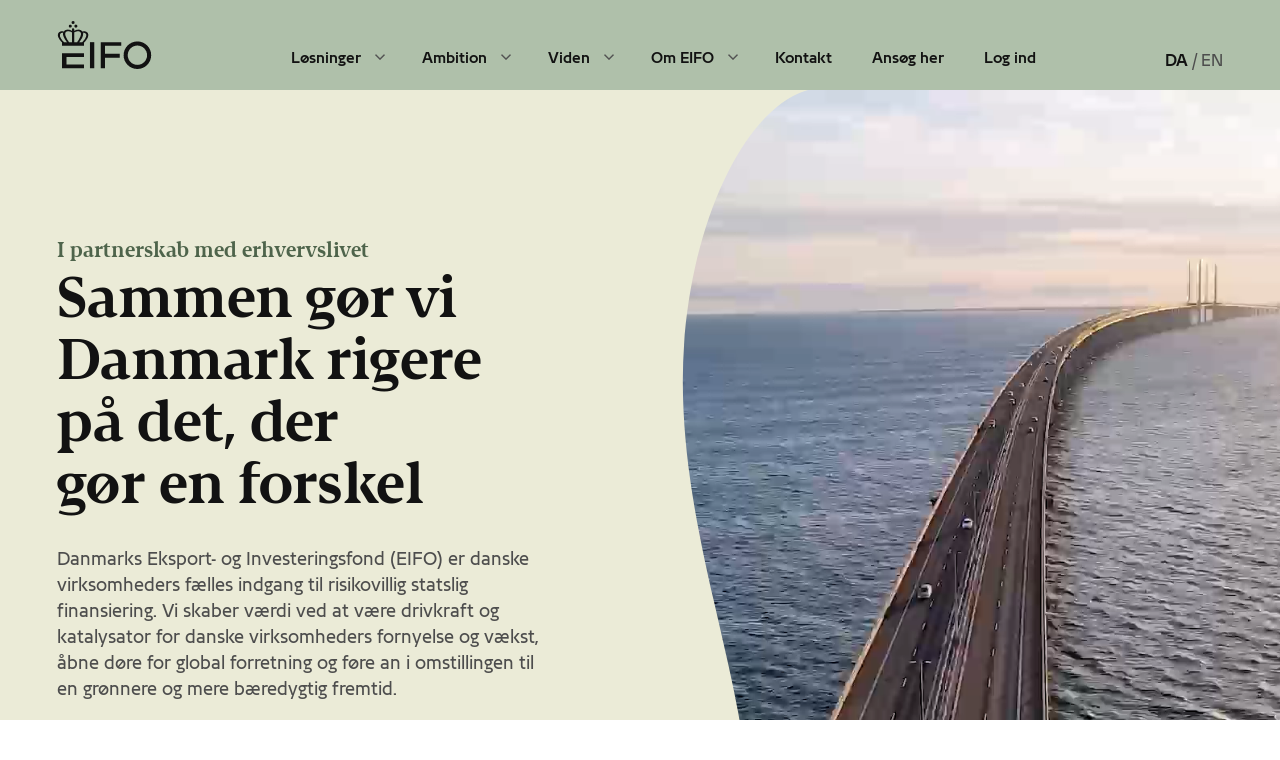

--- FILE ---
content_type: text/html; charset=utf-8
request_url: https://eifo.dk/
body_size: 11656
content:
<!DOCTYPE html>
<html lang="da">
<!-- Debug CurrentCulture: da -->
<!-- Debug CurrentUICulture: da -->
<head>
	<meta http-equiv="Content-Type" content="text/html; charset=UTF-8" />
	<meta name="viewport" content="width=device-width, initial-scale=1">

		<meta name="description" content="Danmarks Eksport- og Investeringsfond, EIFO er Danmarks f&#xE6;lles indgang til risikovillig kapital. Vi tilbyder l&#xE5;n, kautioner og egenkapitalfinansieringer til danske virksomheder i alle stadier af deres udvikling.">
		<meta name="keywords" content="Danmarks Eksport- og Investeringsfond, EIFO">
	<title>Danmarks Eksport- og Investeringsfond</title>
	
<link rel="icon" type="image/x-icon" href="/media/nv5fzriz/favicon.ico">
		<link rel="icon" type="image/png" sizes="16x16" href="/media/4xlbppk4/favicon-16x16.png">
		<link rel="icon" type="image/png" sizes="32x32" href="/media/4ghksujf/favicon-32x32.png">
		<link rel="icon" type="image/png" sizes="48x48" href="/media/mr4bvnnt/apple-touch-icon-48x48.png">
		<link rel="icon" type="image/png" sizes="96x96" href="/media/fasb3zf5/apple-touch-icon-96x96.png">
		<link rel="icon" type="image/png" sizes="144x144" href="/media/myxa3hxu/apple-touch-icon-144x144.png">
		<link rel="icon" type="image/png" sizes="192x192" href="/media/gd2lxsq3/android-chrome-192x192.png">
		<link rel="icon" type="image/png" sizes="256x256" href="/media/v2ajvfcb/android-chrome-256x256.png">
		<link rel="apple-touch-icon" sizes="120x120" href="/media/htnhblbi/apple-touch-icon-120x120.png">
		<link rel="apple-touch-icon" sizes="152x152" href="/media/u2jntmrb/apple-touch-icon-152x152.png">
		<link rel="apple-touch-icon" sizes="167x167" href="/media/geol4e45/apple-touch-icon-167x167.png">
		<link rel="apple-touch-icon" sizes="180x180" href="/media/44fmc2hv/apple-touch-icon-180x180.png">

	<link rel="stylesheet" href="/css/animate.min.css?v=ph4SMxQYi9BFMyAAjgG0u7ZlvuCQOfTL2b70TeQQzmc" href="/css/animate.min.css" />
	<link rel="stylesheet" href="/css/fonts.css?v=5F3R0CVIMxxBu8FNKZruH9-KH6unX3406XlzZr3cioA" href="/css/fonts.css" />
	<link rel="stylesheet" href="/css/style.css?v=MRVUM0PedB6_3UJTjgrt5FqmtE1V2T09uzplKM-y8fY" href="/css/style.css" />
	<link rel="stylesheet" href="/css/menu.css?v=rBk5s4ebCErbxq22wNrS7g2FFSReMl7u2Bu8a8awQbk" href="/css/menu.css" />
	<link rel="stylesheet" href="/css/overlay.css?v=DEYAJut3jRjMYOWvsETZGU6cRSI798V84tT2VSYI3ZM" href="/css/overlay.css" />
	<link rel="stylesheet" href="/css/form.css?v=2KKcFWqq_oqGlOVBFD5oJ4ovBc-w6nfGQ4J9edzSZLg" href="/css/form.css" />
	<link rel="stylesheet" href="/css/contact.css?v=tZriEbmqjV62kCKO3eNysdhD0cONMsDU8Y-3pwnyn2c" href="/css/contact.css" />
	<link rel="stylesheet" href="/css/main-carousel.css?v=u-qZln3vnNv4u4zQPoOtjuM8UL1hQDb4mkPCPQAPTHM" href="/css/main-carousel.css" />
	<link rel="stylesheet" href="/css/block-quote.css?v=oR11K-VMv23TVNad0ct1sAQLYQh-bjz2wyq-VGiADD0" href="/css/block-quote.css" />
	<link rel="stylesheet" href="/css/footer.css?v=HD7hCpGsyDNuIQw1a4CEPAeS3BXhCY9ffi6te-gRLpM" href="/css/footer.css" />
	<link rel="stylesheet" href="/intlTelInput/css/intlTelInput.css?v=QNZt3OCJjkDcQux0fPhDNA3vpX34zNhVyXznfGHYTrA" href="/intlTelInput/css/intlTelInput.css">
	
    
        <script id="CookieConsent" type="text/javascript" src="https://policy.app.cookieinformation.com/uc.js" data-culture="DA"></script>
	

	<script src="/App_Plugins/UmbracoForms/Assets/promise-polyfill/dist/polyfill.min.js" type="application/javascript"></script><script src="/App_Plugins/UmbracoForms/Assets/aspnet-client-validation/dist/aspnet-validation.min.js" type="application/javascript"></script>
	
	<!--WOW.js-->
	<script src="/scripts/wow.min.js"></script>
	<script src="/scripts/init_wow.js"></script>
	
	<meta property="og:title" content="Vi kan g&#248;re <br/> Danmark rigere <br/> og verden gr&#248;nnere" />
	<meta property="og:description" content="">
	<meta property="og:url" content="/" />
		<meta property="og:image" content="https://eifo.dk/media/lzun3tcg/eifo_logo_sort_rgb.svg?width=160&amp;height=53&amp;rnd=133245890496530000" />

	
        <script type="text/javascript">
            (function(window, document, dataLayerName, id) {
            window[dataLayerName]=window[dataLayerName]||[],window[dataLayerName].push({start:(new Date).getTime(),event:"stg.start"});var scripts=document.getElementsByTagName('script')[0],tags=document.createElement('script');
            var qP=[];dataLayerName!=="dataLayer"&&qP.push("data_layer_name="+dataLayerName);var qPString=qP.length>0?("?"+qP.join("&")):"";
            tags.async=!0,tags.src="https://eifo-dk.containers.piwik.pro/"+id+".js"+qPString,scripts.parentNode.insertBefore(tags,scripts);
            !function(a,n,i){a[n]=a[n]||{};for(var c=0;c<i.length;c++)!function(i){a[n][i]=a[n][i]||{},a[n][i].api=a[n][i].api||function(){var a=[].slice.call(arguments,0);"string"==typeof a[0]&&window[dataLayerName].push({event:n+"."+i+":"+a[0],parameters:[].slice.call(arguments,1)})}}(i[c])}(window,"ppms",["tm","cm"]);
            })(window, document, 'dataLayer', '4baa5e87-d723-4c49-b520-566edea3b530');
        </script>
	
	<link rel="stylesheet" href="/css/media-queries.css?v=3ccjduIrEAaQXs55W0zsb3PXmAmDJoJqkfj6DgQ4-lk" href="/css/media-queries.css" />
</head>

<body>
    
    	<!-- (old) Google Tag Manager (noscript) -->
        	<!--<noscript><iframe src="https://www.googletagmanager.com/ns.html?id=GTM-T4CBDJZ" -->
        	<!--height="0" width="0" style="display:none;visibility:hidden"></iframe></noscript>-->
    	<!-- End Google Tag Manager (noscript) -->
	
	


<header class="home-page">
	<div id="submenu-white" class="submenu-white"></div>
	<div class="container">
		<div class="header-wrapper">
			<div class="left-part">
				<a href="/" class="logo">
					<img src="https://eifo.dk/media/lzun3tcg/eifo_logo_sort_rgb.svg?width=160&amp;height=53&amp;rnd=133245890496530000" alt="logo">
				</a>
				<nav id="menu">
					<div class="list-menu">
								<li class="item-menu menu-item">
										<div class="menu-link">
											<a>L&#xF8;sninger</a>
										</div>
										<div class="submenu-content">
											<div class="submenu-container">
												<div class="submenu-info">
													<h1>L&#xF8;sninger</h1>
													<p>Her kan du orientere dig i EIFOs l&#xF8;sninger og tilbud til virksomheder, finansierings-institutter, fondsinvestorer, business angels og kommende partnere.</p>
												</div>
												<div class="submenu-links ">
															<div class="submenu-links-col">
<a href="/loesninger/laanefinansiering/">L&#xE5;nefinansiering til danske virksomheder</a>
<a href="/loesninger/egenkapitalfinansiering/">Egenkapital til danske virksomheder</a>
<a href="/loesninger/finansiering-til-udenlandske-koebere/">Finansiering til udenlandske k&#xF8;bere</a>
<a href="/loesninger/forsikring-af-internationale-forretninger/">Forsikring af internationale forretninger</a>
															</div>
															<div class="submenu-links-col">
<a href="/loesninger/saerordninger/">S&#xE6;rordninger</a>
<a href="/loesninger/for-pengeinstitutter/">For pengeinstitutter</a>
<a href="/loesninger/for-fonde/">For fonde</a>
<a href="/loesninger/for-investorer/">For BA&#x27;er og &#xF8;vrige investorer</a>
															</div>
												</div>
											</div>
										</div>
								</li>
								<li class="item-menu menu-item">
										<div class="menu-link">
											<a>Ambition</a>
										</div>
										<div class="submenu-content">
											<div class="submenu-container">
												<div class="submenu-info">
													<h1>Ambition</h1>
													<p>I EIFO har vi en ambition om at g&#xF8;re Danmark rigere p&#xE5; det, der g&#xF8;r en forskel. Vi tager vores samfundsansvar alvorligt og arbejder dedikeret med ESG-hensyn i vores forretninger.</p>
												</div>
												<div class="submenu-links ">
															<div class="submenu-links-col">
<a href="/ambition/at-goere-danmark-rigere-paa-det-der-goer-en-forskel/">G&#xF8;re Danmark rigere p&#xE5; det, der g&#xF8;r en forskel</a>
<a href="/ambition/esg-og-samfundsansvar/">ESG og samfundsansvar</a>
<a href="/ambition/esg-proces-for-eksportforretninger/">ESG-proces for eksportforretninger</a>
<a href="/ambition/esg-rapportering/">ESG-rapportering</a>
															</div>
															<div class="submenu-links-col">
<a href="/ambition/partnerskaber-og-netvaerk/">Partnerskaber og netv&#xE6;rk</a>
<a href="/ambition/eifos-internationale-arbejde/">Det internationale arbejde</a>
															</div>
												</div>
											</div>
										</div>
								</li>
								<li class="item-menu menu-item">
										<div class="menu-link">
											<a>Viden</a>
										</div>
										<div class="submenu-content">
											<div class="submenu-container">
												<div class="submenu-info">
													<h1>Viden</h1>
													<p>I EIFO har vi meget ekspertviden, som vi gerne vil dele med vores omverden. F&#xE5; seneste nyt og bliv inspireret i vores videnshub.</p>
												</div>
												<div class="submenu-links ">
															<div class="submenu-links-col">
<a href="/viden/nyheder/">Nyheder</a>
<a href="/viden/videnshub/">Videnshub (artikler, analyser, podcasts &amp; casehistorier)</a>
<a href="/loesninger/vaerktoejer/" target="">V&#xE6;rkt&#xF8;jer (landevurderinger og pr&#xE6;mieberegner)</a>
<a href="https://eifo.peytzmail.com/nyheder/nyhedsbreve/eifo/tilmelding">Nyhedsbreve</a>
															</div>
												</div>
											</div>
										</div>
								</li>
								<li class="item-menu menu-item">
										<div class="menu-link">
											<a>Om EIFO</a>
										</div>
										<div class="submenu-content">
											<div class="submenu-container">
												<div class="submenu-info">
													<h1>Om EIFO</h1>
													<p>EIFO er danske virksomheders f&#xE6;lles indgang til risikovillig statslig finansiering. Orienter dig i vores lovgrundlag, ledelse, &#xE5;rsrapporter, politikker mm. her.</p>
												</div>
												<div class="submenu-links ">
															<div class="submenu-links-col">
<a href="/om-eifo/lovgrundlag/">Lovgrundlag</a>
<a href="/om-eifo/ledelse/">Ledelse</a>
<a href="/om-eifo/bestyrelse/">Bestyrelse</a>
<a href="/om-eifo/politikker/">Politikker</a>
															</div>
															<div class="submenu-links-col">
<a href="/om-eifo/arsrapporter/">&#xC5;rsrapporter</a>
<a href="/om-eifo/eifos-historie/">Historie</a>
<a href="/om-eifo/karriere-i-eifo/">G&#xF8;r karriere i EIFO</a>
<a href="/om-eifo/abenhed-om-eifos-aktiviteter/">&#xC5;benhed om EIFOs aktiviteter</a>
															</div>
												</div>
											</div>
										</div>
								</li>
								<li class="item-menu menu-item">
										<div class="menu-link single-link">
											<a href="/kontakt/">Kontakt</a>
										</div>
								</li>
								<li class="item-menu menu-item">
										<div class="menu-link single-link">
											<a href="/ansoeg-her/saadan-ansoeger-du/" target="">Ans&#xF8;g her</a>
										</div>
								</li>
								<li class="item-menu menu-item">
										<div class="menu-link single-link">
											<a href="https://idp.vf.dk/sib/authenticate/eifo/login" target="_blank">Log ind</a>
										</div>
								</li>
					</div>
					<div class="list-menu-mobile">
						<ul>
								<li class="item-menu-mobile">
										<div class="menu-link-mobile">
												<div>L&#xF8;sninger</div>
												<div class="arrow"></div>
										</div>
										<div class="submenu-content-mobile">
											<div class="submenu-content-links">
<a class="submenu-content-link" href="/loesninger/laanefinansiering/">
														<div>L&#xE5;nefinansiering til danske virksomheder</div>
														<div class="arrow-right"></div>
													</a>
<a class="submenu-content-link" href="/loesninger/egenkapitalfinansiering/">
														<div>Egenkapital til danske virksomheder</div>
														<div class="arrow-right"></div>
													</a>
<a class="submenu-content-link" href="/loesninger/finansiering-til-udenlandske-koebere/">
														<div>Finansiering til udenlandske k&#xF8;bere</div>
														<div class="arrow-right"></div>
													</a>
<a class="submenu-content-link" href="/loesninger/forsikring-af-internationale-forretninger/">
														<div>Forsikring af internationale forretninger</div>
														<div class="arrow-right"></div>
													</a>
<a class="submenu-content-link" href="/loesninger/saerordninger/">
														<div>S&#xE6;rordninger</div>
														<div class="arrow-right"></div>
													</a>
<a class="submenu-content-link" href="/loesninger/for-pengeinstitutter/">
														<div>For pengeinstitutter</div>
														<div class="arrow-right"></div>
													</a>
<a class="submenu-content-link" href="/loesninger/for-fonde/">
														<div>For fonde</div>
														<div class="arrow-right"></div>
													</a>
<a class="submenu-content-link" href="/loesninger/for-investorer/">
														<div>For BA&#x27;er og &#xF8;vrige investorer</div>
														<div class="arrow-right"></div>
													</a>
											</div>
										</div>
								</li>
								<li class="item-menu-mobile">
										<div class="menu-link-mobile">
												<div>Ambition</div>
												<div class="arrow"></div>
										</div>
										<div class="submenu-content-mobile">
											<div class="submenu-content-links">
<a class="submenu-content-link" href="/ambition/at-goere-danmark-rigere-paa-det-der-goer-en-forskel/">
														<div>G&#xF8;re Danmark rigere p&#xE5; det, der g&#xF8;r en forskel</div>
														<div class="arrow-right"></div>
													</a>
<a class="submenu-content-link" href="/ambition/esg-og-samfundsansvar/">
														<div>ESG og samfundsansvar</div>
														<div class="arrow-right"></div>
													</a>
<a class="submenu-content-link" href="/ambition/esg-proces-for-eksportforretninger/">
														<div>ESG-proces for eksportforretninger</div>
														<div class="arrow-right"></div>
													</a>
<a class="submenu-content-link" href="/ambition/esg-rapportering/">
														<div>ESG-rapportering</div>
														<div class="arrow-right"></div>
													</a>
<a class="submenu-content-link" href="/ambition/partnerskaber-og-netvaerk/">
														<div>Partnerskaber og netv&#xE6;rk</div>
														<div class="arrow-right"></div>
													</a>
<a class="submenu-content-link" href="/ambition/eifos-internationale-arbejde/">
														<div>Det internationale arbejde</div>
														<div class="arrow-right"></div>
													</a>
											</div>
										</div>
								</li>
								<li class="item-menu-mobile">
										<div class="menu-link-mobile">
												<div>Viden</div>
												<div class="arrow"></div>
										</div>
										<div class="submenu-content-mobile">
											<div class="submenu-content-links">
<a class="submenu-content-link" href="/viden/nyheder/">
														<div>Nyheder</div>
														<div class="arrow-right"></div>
													</a>
<a class="submenu-content-link" href="/viden/videnshub/">
														<div>Videnshub (artikler, analyser, podcasts &amp; casehistorier)</div>
														<div class="arrow-right"></div>
													</a>
<a class="submenu-content-link" href="/loesninger/vaerktoejer/" target="">
														<div>V&#xE6;rkt&#xF8;jer (landevurderinger og pr&#xE6;mieberegner)</div>
														<div class="arrow-right"></div>
													</a>
<a class="submenu-content-link" href="https://eifo.peytzmail.com/nyheder/nyhedsbreve/eifo/tilmelding">
														<div>Nyhedsbreve</div>
														<div class="arrow-right"></div>
													</a>
											</div>
										</div>
								</li>
								<li class="item-menu-mobile">
										<div class="menu-link-mobile">
												<div>Om EIFO</div>
												<div class="arrow"></div>
										</div>
										<div class="submenu-content-mobile">
											<div class="submenu-content-links">
<a class="submenu-content-link" href="/om-eifo/lovgrundlag/">
														<div>Lovgrundlag</div>
														<div class="arrow-right"></div>
													</a>
<a class="submenu-content-link" href="/om-eifo/ledelse/">
														<div>Ledelse</div>
														<div class="arrow-right"></div>
													</a>
<a class="submenu-content-link" href="/om-eifo/bestyrelse/">
														<div>Bestyrelse</div>
														<div class="arrow-right"></div>
													</a>
<a class="submenu-content-link" href="/om-eifo/politikker/">
														<div>Politikker</div>
														<div class="arrow-right"></div>
													</a>
<a class="submenu-content-link" href="/om-eifo/arsrapporter/">
														<div>&#xC5;rsrapporter</div>
														<div class="arrow-right"></div>
													</a>
<a class="submenu-content-link" href="/om-eifo/eifos-historie/">
														<div>Historie</div>
														<div class="arrow-right"></div>
													</a>
<a class="submenu-content-link" href="/om-eifo/karriere-i-eifo/">
														<div>G&#xF8;r karriere i EIFO</div>
														<div class="arrow-right"></div>
													</a>
<a class="submenu-content-link" href="/om-eifo/abenhed-om-eifos-aktiviteter/">
														<div>&#xC5;benhed om EIFOs aktiviteter</div>
														<div class="arrow-right"></div>
													</a>
											</div>
										</div>
								</li>
								<li class="item-menu-mobile">
											<a class="menu-link-mobile" href="/kontakt/">Kontakt</a>
								</li>
								<li class="item-menu-mobile">
											<a class="menu-link-mobile" href="/ansoeg-her/saadan-ansoeger-du/" target="">Ans&#xF8;g her</a>
								</li>
								<li class="item-menu-mobile">
											<a class="menu-link-mobile" href="https://idp.vf.dk/sib/authenticate/eifo/login" target="_blank">Log ind</a>
								</li>
						</ul>
					</div>
					<div class="switch-lang-mobile">
			<span></span>
			<a class="active" href="/">DA</a>
				<span class="divider">/</span>
			<span></span>
			<a class="" href="https://www.eifo.dk/en/">EN</a>
					</div>
				</nav>
			</div>
			<div class="switch-lang">
			<span></span>
			<a class="active" href="/">DA</a>
				<span class="divider">/</span>
			<span></span>
			<a class="" href="https://www.eifo.dk/en/">EN</a>
			</div>

			<button type="button" id="btn-burger-menu" class="btn" aria-label="Burger menu">
				<span></span>
			</button>
		</div>
	</div>
</header>

<div id="submenuBackground"></div>




	




<main>
	<section class="top-section-home-page">
		<div class="container top-section-container">
			<div class="top-section-content">
				<div class="half-page-wrapper">
					<div class="subtitle top-section-subtitle wow animate__animated animate__fadeInUp">I partnerskab med erhvervslivet</div>
					<h1 class="wow animate__animated animate__fadeInUp ">Sammen g&#248;r vi <br/> Danmark rigere <br/> p&#229; det, der <br/> g&#248;r en forskel</h1>
					<div class="top-section-subtitle-news-text mb-lg wow animate__animated animate__fadeInUp">
						<p><p>Danmarks Eksport- og Investeringsfond (EIFO) er danske virksomheders fælles indgang til risikovillig statslig finansiering. Vi skaber værdi ved at være drivkraft og katalysator for danske virksomheders fornyelse og vækst, åbne døre for global forretning og føre an i omstillingen til en grønnere og mere bæredygtig fremtid.</p>
<p> </p>
<p>EIFO er Danmarks nationale erhvervsfremmende bank og Danmarks officielle eksportkreditinstitut i én og samme finansielle institution.</p>
<p> </p>
<p>Med risikovillig finansiering baner vi vejen for dem, der tør tænke større.</p>
<p> </p></p>
					</div>
				</div>

			</div>
			<div class="spacer"></div>
		</div>
		<div class="main-img-wrapper">
			<img class="main-img" src="https://eifo.dk/media/oflbmmjo/skaermbillede-2024-03-26-kl-112332.png?width=1143&amp;height=520&amp;rnd=133559222424200000" alt="main-img">
				<div class="background-video w-background-video">
					<video id="top-video" style="background-image:url(&quot;https://eifo.dk/media/oflbmmjo/skaermbillede-2024-03-26-kl-112332.png?width=1143&amp;height=520&amp;rnd=133559222424200000&quot;)" autoplay="" loop="" muted="" playsinline="" data-wf-ignore="true" data-object-fit="cover">
							<source src="/media/eoxfkepb/hero_26-03-2024_slower_compressed.mp4" data-wf-ignore="true">
					</video>
					<button id="top-video-btn" class="video-btn playing">
						<span class="video-btn--play">
							<span class="video-control"></span>
							Afspil video
						</span>
						<span class="video-btn--pause">
							<span class="video-control"></span>
							Pause
						</span>
					</button>
				</div>
		</div>
	</section>

	<section class="story-section">
		<div class="container">
			<div class="subtitle text-center wow animate__animated animate__fadeInUp">Gr&#xF8;n omstilling g&#xE5;r h&#xE5;nd-i-h&#xE5;nd med god forretning</div>
			<h2 class="h1 text-center wow animate__animated animate__fadeInUp">V&#230;kst og fornyelse <br/> i dansk erhvervsliv</h2>

			<div class="stories-wrapper">
				

<div class="story-item wow">
	<div class="story-image">
		<img src="/media/srmhydeq/faelles_indgang_670x475.jpg?rmode=pad&amp;width=670&amp;height=475" aria-labelledby="TextAndImage-15d11f9858dc4ea3a4fddd81754790ad">
	</div>
	<div id="TextAndImage-15d11f9858dc4ea3a4fddd81754790ad" class="story-description">
		<h4>Én fælles indgang for danske virksomheder</h4>
<div>Danmarks Eksport- og Investeringsfond er fælles indgang for alle danske virksomheder med behov for risikovillig statslig medfinansiering. Vi er med hele vejen - fra at tænde gnisten hos Danmarks iværksættere til at følge danske virksomheder videre ud på den internationale arena.</div>
<div></div>
	</div>
</div>



<div class="story-item image-right wow">
		<div class="story-video cover-video">
			<div class="video-wrapper">
				<video
					width="670"
					height="475"
					poster="/media/krgpg3rx/eifo_hero_1920x1080_compressed-poster-00001.jpg"
					playsinline autoplay
					
					loop
					muted
					aria-labelledby="TextAndVideo-bd547e099acf4af3a68262bb321857ef">
						<source src="/media/bcldeaal/hero_windmill.mp4">
				</video>
			</div>
		</div>
	<div id="TextAndVideo-bd547e099acf4af3a68262bb321857ef" class="story-description">
		<h4>God forretning og grøn omstilling går hånd i hånd</h4>
<p>Gennem risikovillig finansiering og investering hjælper vi med bæredygtig og ansvarlig vækst i danske virksomheder. Sammen kan vi bidrage til den globale grønne omstilling.</p>
	</div>
</div>




<div class="story-item wow">
	<div class="story-image">
		<img src="/media/lxrdjnw4/netvaerk-shutterstock_1092513062-2.jpg?rmode=pad&amp;width=670&amp;height=475" aria-labelledby="TextAndImage-a99847c045264d62bfad1eb057666cab">
	</div>
	<div id="TextAndImage-a99847c045264d62bfad1eb057666cab" class="story-description">
		<h4>Hold dig opdateret med EIFOs nyhedsbreve</h4>
<p>Modtag de seneste nyheder, analyser, risikovurderinger, cases, opdaterede dækningspolitikker, produktopdateringer og invitationer til arrangementer direkte i din indbakke.<br /><br /><a href="https://eifo.peytzmail.com/nyheder/nyhedsbreve/eifo/tilmelding">Tilmeld dig her </a></p>
	</div>
</div>

			</div>
		</div>
	</section>

	

<section class="content-highlights-section">
	<div class="container">
		<h5 class="content-highlights-title text-center wow animate__animated animate__fadeInUp">EIFOs l&#xF8;sninger</h5>
			<div class="content-highlights-list">
					<div class="content-highlights-item wow animate__animated animate__fadeInUp">
						<img src="https://eifo.dk/media/0k3a05hm/forside-5.jpg?width=670&amp;height=475&amp;rnd=133245890474970000" aria-labelledby="main-content-highlight-1107" />
						<h6 id="main-content-highlight-1107">Kapital til danske virksomheder</h6>
						
						<p>EIFO tilbyder kapital til danske virksomheders udviklingsplaner. Det g&#xF8;r vi i form af enten l&#xE5;n eller egenkapitalinvesteringer.</p>
							<a class="link-read-more" href="/loesninger/kapital-til-danske-virksomheder/">L&#xE6;s mere</a>
					</div>
					<div class="content-highlights-item wow animate__animated animate__fadeInUp">
						<img src="https://eifo.dk/media/fbfjtrkg/skaermbillede-2023-03-27-kl-124655.png?cc=0.030251897246697537,0,0.03315862906909205,0&amp;width=670&amp;height=475&amp;rnd=133245890493230000" aria-labelledby="main-content-highlight-1107" />
						<h6 id="main-content-highlight-1107">Finansiering til udenlandske k&#xF8;bere</h6>
						
						<p>Det kr&#xE6;ver ofte mere end et st&#xE6;rkt produkt at f&#xE5; succes p&#xE5; eksport-markederne, og finansiering er en vigtig konkurrenceparameter.</p>
							<a class="link-read-more" href="/loesninger/finansiering-til-udenlandske-koebere/">L&#xE6;s mere</a>
					</div>
					<div class="content-highlights-item wow animate__animated animate__fadeInUp">
						<img src="https://eifo.dk/media/5c0lhhi1/demonstration-el-salvador-shutterstock.jpg?width=670&amp;height=475&amp;rnd=133245890485430000" aria-labelledby="main-content-highlight-1107" />
						<h6 id="main-content-highlight-1107">Forsikring af internationale forretninger</h6>
						
						<p>Det er sv&#xE6;rt at blive en succesfuld virksomhed uden at tage chancer i ny og n&#xE6;. Med en forsikringsl&#xF8;sning fra EIFO er du sikret mod ubehagelige overraskelser.</p>
							<a class="link-read-more" href="/loesninger/forsikring-af-internationale-forretninger/">L&#xE6;s mere</a>
					</div>
			</div>
	</div>
</section>
	

<section class="carousel">
        <div class="container">
            <div class="carousel-title">Cases</div>
            <section class="splide">
                <div class="splide__arrows">
                    <button class="splide__arrow splide__arrow--prev">
                    </button>
                    <button class="splide__arrow splide__arrow--next">
                    </button>
                </div>
                <div class="splide__track">
                    <ul class="splide__list">
                            <li class="splide__slide">
                                <div class="card-container">
                                    <div class="card-container-info">
                                        <h5 class="card-title">Ny teknologi f&#xE5;r for&#xE6;ldre t&#xE6;ttere p&#xE5; deres for tidligt f&#xF8;dte</h5>
                                        <p id="main-content-scroll-1152" class="card-info">Tidlig fysisk kontakt er afg&#xF8;rende for trygheden hos s&#xE5;vel for tidligt f&#xF8;dte, som for&#xE6;ldre. Med finansiering fra EIFO er NeoCare Nordic klar til at sende sit f&#xF8;rste produkt, CareFold, ud p&#xE5; hospitalerne. L&#xF8;sningen bringer den nyf&#xF8;dte i armene p&#xE5; for&#xE6;ldrene med det samme.</p>
                                            <a class="link-read-more" href="/viden/videnshub/case-ny-teknologi-hjaelper-foraeldre-taettere-paa-deres-for-tidligt-foedte/">L&#xE6;s mere her</a>
                                    </div>
                                    <div class="card-container-image">
                                        <img src="https://eifo.dk/media/kvwjjpil/neocare-nordi.jpg?rxy=0.518796992481203,0.27981220657276995&amp;width=670&amp;height=450&amp;rnd=134074137260630000" aria-labelledby="main-content-scroll-1107">
                                    </div>
                                </div>
                            </li>
                            <li class="splide__slide">
                                <div class="card-container">
                                    <div class="card-container-info">
                                        <h5 class="card-title">EIFO-l&#xE5;n rustede virksomhed til salg: &#x201D;Det har v&#xE6;ret uvurderligt&#x201D;</h5>
                                        <p id="main-content-scroll-1152" class="card-info">ComplyCloud har siden starten i 2017 udviklet sig fra en nichel&#xF8;sning p&#xE5; GDPR-udfordringer til en bred platform for compliance og informationssikkerhed. For nylig blev virksomheden solgt i en st&#xF8;rre handel, der ogs&#xE5; omfattede Wired Relations og Risma. EIFO har v&#xE6;ret med hele vejen fra f&#xF8;rste v&#xE6;kstl&#xE5;n til i dag.</p>
                                            <a class="link-read-more" href="/viden/videnshub/case-eifo-laan-rustede-virksomhed-til-salg-det-har-vaeret-uvurderligt/">L&#xE6;s mere her</a>
                                    </div>
                                    <div class="card-container-image">
                                        <img src="https://eifo.dk/media/xv3jy3zj/complycloud-teaser.png?width=670&amp;height=450&amp;rnd=134051625230300000" aria-labelledby="main-content-scroll-1107">
                                    </div>
                                </div>
                            </li>
                            <li class="splide__slide">
                                <div class="card-container">
                                    <div class="card-container-info">
                                        <h5 class="card-title">AI-platform g&#xF8;r op med tunge udbudsprocesser</h5>
                                        <p id="main-content-scroll-1152" class="card-info">Pentimenti.ai har udviklet en AI-drevet platform, der reducerer tidsforbruget p&#xE5; udbudsprocesser markant og samtidig l&#xF8;fter kvaliteten. Med finansiering fra EIFO og investering fra Ugly Duckling Ventures er virksomheden klar til at accelerere v&#xE6;ksten i Danmark og udlandet.</p>
                                            <a class="link-read-more" href="/viden/videnshub/case-ai-platform-goer-op-med-tunge-udbudsprocesser/">L&#xE6;s mere her</a>
                                    </div>
                                    <div class="card-container-image">
                                        <img src="https://eifo.dk/media/bp5frn00/pentimenti_niklasjohan_2.jpg?width=670&amp;height=450&amp;rnd=134018985852670000" aria-labelledby="main-content-scroll-1107">
                                    </div>
                                </div>
                            </li>
                    </ul>
                </div>
            </section>
        </div>
</section>

			<section class="main-page-news-section top-offset-odd-card-item">
				<div class="container wow animate__animated animate__fadeInUp">
					<h4>Nyheder</h4>
					<div class="main-page-news-wrapper">



<a href="/viden/nyheder/eifo-investerer-yderligere-i-aroma-startupen-evodiabio/" class="teaser-item link wow animate__animated animate__fadeInUp" data-content-id="4704">
	<div class="teaser-image">
		<img class="image-cover" loading=&quot;lazy&quot; src="https://eifo.dk/media/ygvfzrb4/yops_packshotrange_1000ml.jpg?width=710&amp;height=320&amp;rnd=134103685760470000" aria-labelledby="news-4704">
	</div>
	<span class="teaser-date">19. december 2025</span>
	<h4 id="news-4704">EIFO investerer yderligere i aroma startup'en EvodiaBio</h4>
		<p class="pageDescription">EvodiaBio rejser 45 millioner kroner i ny fundingrunde, ledet af amerikanske RA Capital og med deltagelse af EIFO. Kapitalen skal bruges til at accelerere v&#xE6;kstrejsen i Europa, USA og Canada, mens Asien er n&#xE6;ste skridt i ekspansionen.</p>
	<span class="link-read-more">L&#xE6;s mere</span>
</a>


<a href="/viden/nyheder/eifo-og-fsg-investerer-knap-40-mio-kr-i-fida-biosystems-for-at-accelerere-selskabets-vaekst/" class="teaser-item link wow animate__animated animate__fadeInUp" data-content-id="4703">
	<div class="teaser-image">
		<img class="image-cover" loading=&quot;lazy&quot; src="https://eifo.dk/media/4neprcxd/henrik-in-lab.jpg?width=710&amp;height=320&amp;rnd=134103466571470000" aria-labelledby="news-4703">
	</div>
	<span class="teaser-date">16. december 2025</span>
	<h4 id="news-4703">EIFO og FSG investerer knap 40 mio. kr. i Fida Biosystems for at accelerere selskabets v&#230;kst</h4>
		<p class="pageDescription">Fida Biosystems byder den svenske fond F&#xE5;hraeus Startup and Growth (FSG) velkommen som ny investor, mens EIFO &#xF8;ger sin investering i den danske life science-virksomhed.</p>
	<span class="link-read-more">L&#xE6;s mere</span>
</a>


<a href="/viden/nyheder/eifo-udsteder-laan-paa-750-mio-kr-til-strategisk-litium-produktion-i-tyskland/" class="teaser-item link wow animate__animated animate__fadeInUp" data-content-id="4700">
	<div class="teaser-image">
		<img class="image-cover" loading=&quot;lazy&quot; src="https://eifo.dk/media/wzadnjp5/bohrstart.jpg?width=710&amp;height=320&amp;rnd=134092245446970000" aria-labelledby="news-4700">
	</div>
	<span class="teaser-date">3. december 2025</span>
	<h4 id="news-4700">EIFO l&#229;ner 750 mio. kr. til strategisk litium-produktion i Tyskland</h4>
		<p class="pageDescription">EIFO bidrager med finansiering af fase &#xE9;t af Vulcan Energy&#x2019;s Lionheart-projekt for at styrke Europas forsyning af det kritiske mineral litium.</p>
	<span class="link-read-more">L&#xE6;s mere</span>
</a>					</div>
				</div>
			</section>
</main>


<script>
    document.addEventListener('DOMContentLoaded', function () {
	const splide = new Splide('.splide', {
		type: 'fade',
		rewind: true,
	});

	splide.on('pagination:mounted', function (data) {
		// You can add your class to the UL element
		data.list.classList.add('splide__pagination--custom');

		// `items` contains all dot items
		data.items.forEach(function (item) {
			item.button.textContent = String(item.page + 1);
		});
	});

	splide.mount();
});
</script>

	
<footer>
	<div class="footer-wrapper">
		<div class="container">
			<div class="footer-logo">
				<a href="#" class="footer-logo-link">
					<img src="https://eifo.dk/media/y5clyxl5/eifo_logo-med-navnetraek_sidestillet_sort_dk_rgb-1.svg?width=276&amp;height=109&amp;rnd=133397881818430000" loading="lazy" alt="footer logo">
				</a>
			</div>

			<div class="footer-content">
						<div class="footer-col">
							<h5 class="footer-title">Kontakt og nyheder</h5>
					
							<ul class="footer-list">
									<li class="footer-item"><a href="/viden/nyheder/">Nyheder</a> </li>
									<li class="footer-item"><a href="/viden/videnshub/">Videnshub</a> </li>
									<li class="footer-item"><a href="/kontakt/">Kontakt</a> </li>
									<li class="footer-item"><a href="/kontakt/pressekontakt/">Pressekontakt</a> </li>
									<li class="footer-item"><a href="/kontakt/medarbejderliste/">Find medarbejder</a> </li>
							</ul>
						</div>
						<div class="footer-col">
							<h5 class="footer-title">Andre links</h5>
					
							<ul class="footer-list">
									<li class="footer-item"><a href="/om-eifo/karriere-i-eifo/">G&#xF8;r karriere i EIFO</a> </li>
									<li class="footer-item"><a href="/cookie-politik/">Cookiepolitik</a> </li>
									<li class="footer-item"><a href="/om-eifo/privatlivspolitik-for-hjemmeside-markedsfoering-og-forretning/">Persondatapolitik</a> </li>
									<li class="footer-item"><a href="/om-eifo/whistleblowerordning-og-klageadgang/">Whistleblowerordning og klageadgang</a> </li>
									<li class="footer-item"><a href="https://eifo.dk/loesninger/skabeloner-og-dokumenter/">Skabeloner og dokumenter</a> </li>
									<li class="footer-item"><a href="https://eifo.dk/loesninger/vilkaar/" target="">Vilk&#xE5;r</a> </li>
							</ul>
						</div>
					<div class="footer-col">
							<h5 class="footer-title">F&#xF8;lg os</h5>
							<ul class="footer-social-links">
									<li>
										<a href="https://www.facebook.com/EIFOdk" target="_blank" class="footer-social-item">
											<img src="https://eifo.dk/media/kkdndeff/facebook.svg?width=33&amp;height=33&amp;rnd=133397881928070000" loading="lazy" alt="https://www.facebook.com/EIFOdk">
										</a>
									</li>
									<li>
										<a href="https://twitter.com/Eifo_fond" target="_blank" class="footer-social-item">
											<img src="https://eifo.dk/media/nzybvmjh/twitter.svg?width=33&amp;height=33&amp;rnd=133397881922670000" loading="lazy" alt="Twitter">
										</a>
									</li>
									<li>
										<a href="https://www.linkedin.com/company/eifo" target="_blank" class="footer-social-item">
											<img src="https://eifo.dk/media/fxyejqup/linkedin.svg?width=33&amp;height=33&amp;rnd=133397881940770000" loading="lazy" alt="https://www.linkedin.com/company/eifo">
										</a>
									</li>
									<li>
										<a href="https://www.youtube.com/channel/UCWBo55sMSE-N0_M1f4l2rSg" target="_blank" class="footer-social-item">
											<img src="https://eifo.dk/media/ij5hytwy/youtube-icon.svg?width=33&amp;height=33&amp;rnd=133397994205570000" loading="lazy" alt="Youtube">
										</a>
									</li>
							</ul>
					</div>
			</div>
		</div>
		<div class="copyright">
			



			<div class="container">
				<span>&#xA9; Danmarks Eksport- og Investeringsfond. CVR: DK43478206</span>
			</div>
		</div>
	</div>
</footer>
	
	<script src="/scripts/main.js?v=71ZFaQJsSFKcqcZzjISXTcuQCTlRFBBSHEL0sG92Y08" src="/scripts/main.js"></script>
	<script src="/scripts/overlay.js?v=jRHk8947aJCabWb3J3A8rIWxdObux8rRaxgr3Pmtchw" src="/scripts/overlay.js"></script>
	<script src="/scripts/form.js?v=xX36cKmQ5IV3C9_Pa92KSwvagjBEhbNoiMeUFnh4H7I" src="/scripts/form.js"></script>
	<script src="/scripts/section-colors.js?v=-Bl_uYJzMVp8h_BlSW9Wo_OMHAKq6_S4pcZHg4M6P_w" src="/scripts/section-colors.js"></script>
	<script src="/scripts/libs/splide/js/splide.min.js"></script>

	<script src="/intlTelInput/js/intlTelInput.js?v=JLrlGx8dF6iOLKb2oOyN9Bcgr4Ds115R2-ffjgAmsmg" src="/intlTelInput/js/intlTelInput.js"></script>
	<script src="/intlTelInput/js/utils.js?v=6WEcuBlxtnw6py_GA_ym5c5Uck01CJqdoxsntUhnzMU" src="/intlTelInput/js/utils.js"></script>
</body>
</html>

--- FILE ---
content_type: text/css
request_url: https://eifo.dk/css/fonts.css?v=5F3R0CVIMxxBu8FNKZruH9-KH6unX3406XlzZr3cioA
body_size: 554
content:
/* EKF */
@font-face {
  font-family: "EKF";
  src: url("fonts/EKF/EKF-Thin.eot");
  src: url("fonts/EKF/EKF-Thin.eot") format("eot"),
    url("fonts/EKF/EKF-Thin.woff2") format("woff2"),
    url("fonts/EKF/EKF-Thin.woff") format("woff"),
    url("./fonts/EKF/EKF-Thin.ttf") format("truetype"),
    url("./fonts/EKF/EKF-Thin.svg") format("svg");
  font-weight: 100;
  font-style: normal;
}

@font-face {
  font-family: "EKF";
  src: url("fonts/EKF/EKF-Light.eot");
  src: url("fonts/EKF/EKF-Light.eot") format("eot"),
    url("fonts/EKF/EKF-Light.woff2") format("woff2"),
    url("fonts/EKF/EKF-Light.woff") format("woff"),
    url("./fonts/EKF/EKF-Light.ttf") format("truetype"),
    url("./fonts/EKF/EKF-Light.svg") format("svg");
  font-weight: 300;
  font-style: normal;
}

@font-face {
  font-family: "EKF";
  src: url("fonts/EKF/EKF-LightItalic.eot");
  src: url("fonts/EKF/EKF-LightItalic.eot") format("eot"),
    url("fonts/EKF/EKF-LightItalic.woff2") format("woff2"),
    url("fonts/EKF/EKF-LightItalic.woff") format("woff"),
    url("./fonts/EKF/EKF-LightItalic.ttf") format("truetype"),
    url("./fonts/EKF/EKF-LightItalic.svg") format("svg");
  font-weight: 300;
  font-style: italic;
}

@font-face {
  font-family: "EKF";
  src: url("fonts/EKF/EKF-Regular.eot");
  src: url("fonts/EKF/EKF-Regular.eot") format("eot"),
    url("fonts/EKF/EKF-Regular.woff2") format("woff2"),
    url("fonts/EKF/EKF-Regular.woff") format("woff"),
    url("./fonts/EKF/EKF-Regular.ttf") format("truetype"),
    url("./fonts/EKF/EKF-Regular.svg") format("svg");
  font-weight: 400;
  font-style: normal;
}

@font-face {
  font-family: "EKF";
  src: url("fonts/EKF/EKF-Medium.eot");
  src: url("fonts/EKF/EKF-Medium.eot") format("eot"),
    url("fonts/EKF/EKF-Medium.woff2") format("woff2"),
    url("fonts/EKF/EKF-Medium.woff") format("woff"),
    url("./fonts/EKF/EKF-Medium.ttf") format("truetype"),
    url("./fonts/EKF/EKF-Medium.svg") format("svg");
  font-weight: 500;
  font-style: normal;
}

/* EKF Display */
@font-face {
  font-family: "EKF Display";
  src: url("fonts/EKFDisplay/EKFDisplay-Bold.eot");
  src: url("fonts/EKFDisplay/EKFDisplay-Bold.eot") format("eot"),
    url("fonts/EKFDisplay/EKFDisplay-Bold.woff2") format("woff2"),
    url("fonts/EKFDisplay/EKFDisplay-Bold.woff") format("woff"),
    url("./fonts/EKFDisplay/EKFDisplay-Bold.ttf") format("truetype"),
    url("./fonts/EKFDisplay/EKFDisplay-Bold.svg") format("svg");
  font-weight: 700;
  font-style: normal;
}

/*Eifont */
@font-face {
    font-family: "Eifont";
    src: url("fonts/Eifont/Eifont-Thin.woff2") format("woff2"), url("fonts/Eifont/Eifont-Thin.woff") format("woff");
    font-weight: 100;
    font-style: normal;
}

@font-face {
    font-family: "Eifont";
    src: url("fonts/Eifont/Eifont-LightItalic.woff2") format("woff2"), url("fonts/Eifont/Eifont-LightItalic.woff") format("woff");
    font-weight: 300;
    font-style: italic;
}

@font-face {
    font-family: "Eifont";
    src: url("fonts/Eifont/Eifont-Regular.woff2") format("woff2"), url("fonts/Eifont/Eifont-Regular.woff") format("woff");
    font-weight: 400;
    font-style: normal;
}

@font-face {
    font-family: "Eifont";
    src: url("fonts/Eifont/Eifont-Medium.woff2") format("woff2"), url("fonts/Eifont/Eifont-Medium.woff") format("woff");
    font-weight: 500;
    font-style: normal;
}

@font-face {
    font-family: "Eifont";
    src: url("fonts/Eifont/Eifont-Bold.woff2") format("woff2"), url("fonts/Eifont/Eifont-Bold.woff") format("woff");
    font-weight: 700;
    font-style: normal;
}

/*Eifont Display*/

@font-face {
    font-family: "Eifont Display";
    src: url("fonts/Eifont Display/EifontDisplay-Bold.woff2") format("woff2"), url("fonts/Eifont Display/EifontDisplay-Bold.woff") format("woff");
    font-weight: 700;
    font-style: normal;
}


--- FILE ---
content_type: text/css
request_url: https://eifo.dk/css/style.css?v=MRVUM0PedB6_3UJTjgrt5FqmtE1V2T09uzplKM-y8fY
body_size: 12900
content:
/*
* Prefixed by https://autoprefixer.github.io
* PostCSS: v8.4.14,
* Autoprefixer: v10.4.7
* Browsers: last 4 version
*/

:root {
    --header-background-color: #afc0aa;
    --header-divider-color: #c8c8c8;
    --grey-bg-color-default: #f4f4f4;
    --grey-bg-color-section: #f5f8f9;
    --divider-color: #c8c8c8;
    --dark-color: #2f2f2f;
    --dark-color-2: #535353;
    --text-color: var(--dark-color-2);
    --forest-green-color: #163b21;
    --animation-name: fadeInUp;
    --animation-duration-time: 0.5s;
    --animate-duration: var(--animation-duration-time);
    --bg-gray-color: #f8f8f5;
    --hover-link-color: #4e644b;
    --new-dark-color: #121212;
    --new-text-color: #4d4d4d;
    --new-border-color: #66f58a;
    --light-green: #66f58a;
}

* {
    -webkit-font-smoothing: antialiased;
    -moz-osx-font-smoothing: grayscale;
}

    *,
    *::before,
    *::after {
        -webkit-box-sizing: border-box;
        box-sizing: border-box;
    }

ul[class],
ol[class] {
    padding: 0;
    list-style: none;
}

ul,
ol {
    padding-left: 30px;
}

    ul li::marker {
        font-size: 110%;
        color: inherit;
    }

    ul li a {
        color: inherit;
    }

    body,
    h1,
    h2,
    h3,
    h4,
    p,
    ul[class],
    ol[class],
    li,
    figure,
    figcaption,
    blockquote,
    dl,
    dd {
        margin: 0;
    }

hr {
    margin-top: 20px;
    margin-bottom: 20px;
}

ul[class] li,
.faktabox-wrapper ul li {
    position: relative;
    padding-left: 20px;
    color: var(--new-text-color);
    margin-bottom: 8px;
}

    ul[class] li:before,
    .faktabox-wrapper ul li:before {
        content: "";
        position: absolute;
        top: 14px;
        left: 8px;
        width: 4px;
        height: 4px;
        min-height: 4px;
        min-width: 4px;
        border-radius: 50%;
        background-color: currentColor;
    }

    ul[class] li a,
    .faktabox-wrapper ul li a {
        color: var(--forest-green-color);
        -webkit-text-decoration-line: underline;
        text-decoration-line: underline;
    }

body {
    display: -webkit-box;
    display: -ms-flexbox;
    display: flex;
    -webkit-box-orient: vertical;
    -webkit-box-direction: normal;
    -ms-flex-direction: column;
    flex-direction: column;
    min-height: 100vh;
    scroll-behavior: smooth;
    text-rendering: optimizeSpeed;
    font-family: "Eifont";
    font-size: 16px;
    font-weight: 500;
    line-height: 26px;
    color: var(--text-color);
    background: #fff;
}

img {
    max-width: 100%;
    display: block;
}

video {
    display: inline-block;
    vertical-align: baseline;
}

a,
a.link,
.link {
    display: inline-block;
    font-style: normal;
    font-size: 16px;
    line-height: 30px;
    -webkit-text-decoration-line: underline;
    text-decoration-line: underline;
    color: #535353;
}

a:hover,
a.link:hover {
    text-decoration: none;
}

a.link.mosgron,
a.card-link.mosgron,
span.link.mosgron {
    color: var(--hover-link-color);
}

.link-read-more {
    color: var(--new-dark-color) !important;
    margin-top: auto;
    margin-bottom: 20px;
    -webkit-text-decoration-line: underline;
    text-decoration-line: underline;
    text-decoration-color: var(--light-green);
    text-decoration-thickness: 2px;
    text-underline-offset: 8px;
}

.link-read-more:hover {
    -webkit-text-decoration-line: none;
    text-decoration-line: none;
}

.form-group {
    margin-bottom: 27px;
}

    .form-group label {
        display: inline-block;
        font-style: normal;
        font-weight: 600;
        font-size: 16px;
        line-height: 30px;
        color: var(--dark-color-2);
        margin-bottom: 8px;
    }

        .form-group label.form-check-label {
            font-style: normal;
            font-weight: 500;
            font-size: 12px;
            line-height: 18px;
            color: #7a7a7a;
            margin-bottom: 0;
            cursor: pointer;
        }

button,
input,
textarea {
    margin: 0;
    font-family: inherit;
    font-size: inherit;
    line-height: inherit;
}

    input[type="checkbox"],
    input[type="radio"] {
        padding: 0;
    }

textarea {
    resize: none;
}

.form-control {
    display: block;
    width: 100%;
    padding: 15px 24px;
    font-style: normal;
    font-weight: 500;
    font-size: 16px;
    line-height: 30px;
    color: var(--dark-color-2);
    background-color: #fff;
    background-clip: padding-box;
    border: 1px solid #8b8b8b;
    -webkit-transition: border-color 0.15s ease-in-out, -webkit-box-shadow 0.15s ease-in-out;
    transition: border-color 0.15s ease-in-out, -webkit-box-shadow 0.15s ease-in-out;
    -o-transition: border-color 0.15s ease-in-out, box-shadow 0.15s ease-in-out;
    transition: border-color 0.15s ease-in-out, box-shadow 0.15s ease-in-out;
    transition: border-color 0.15s ease-in-out, box-shadow 0.15s ease-in-out, -webkit-box-shadow 0.15s ease-in-out;
}

    .form-control:focus {
        color: #495057;
        background-color: #fff;
        border-color: var(--dark-color-2);
        outline: 0;
        -webkit-box-shadow: 0 0 0 0.2rem rgb(83 83 83 / 25%);
        box-shadow: 0 0 0 0.2rem rgb(83 83 83 / 25%);
    }

.form-check {
    position: relative;
    display: block;
    padding-left: 30px;
}

input.form-check-input {
    position: absolute;
    left: 0;
    height: 18px;
    min-width: 18px;
    background: #fff;
    border: 1px solid var(--divider-color);
    margin-top: 2px;
    -webkit-appearance: none;
    -moz-appearance: none;
    cursor: pointer;
}

    input.form-check-input:checked {
        background: url("icons/check-mark.svg") center center no-repeat, #fff;
        background-size: cover;
    }

.btn {
    display: inline-block;
    margin: 0;
    padding: 0;
    border: none;
    cursor: pointer;
}

.btn-primary {
    padding: 20px 30px;
    background: var(--forest-green-color);
    font-style: normal;
    font-weight: 600;
    font-size: 14px;
    line-height: 19px;
    text-transform: uppercase;
    color: #ffffff;
}

    .btn-primary:hover {
        background: #284c27;
    }

h1,
.h1,
h2,
.h2,
h3,
.h3,
h4,
.h4,
h5,
.h5,
h6,
.h6 {
    font-family: "Eifont Display";
    font-style: normal;
    font-weight: 700;
    letter-spacing: -0.01em;
    color: var(--new-dark-color);
    margin: 0;
}

h3,
.h3,
h4,
.h4,
h5,
.h5,
h6,
.h6 {
    font-weight: 600;
}

h1,
.h1 {
    font-size: 58px;
    line-height: 68px;
    margin-bottom: 24px;
}

h2,
.h2 {
    font-size: 50px;
    line-height: 62px;
    margin-bottom: 24px;
}

h3,
.h3 {
    font-size: 40px;
    line-height: 54px;
    margin-bottom: 20px;
}

h4,
.h4 {
    font-size: 32px;
    line-height: 44px;
    margin-bottom: 20px;
}

h5,
.h5 {
    font-size: 26px;
    line-height: 33px;
    margin-bottom: 14px;
}

h6,
.h6 {
    font-size: 22px;
    line-height: 30px;
    margin-bottom: 14px;
}

p {
    color: var(--new-text-color);
}

.subtitle {
    font-family: "Eifont Display";
    font-weight: 400;
    font-size: 20px;
    line-height: 33px;
    color: var(--hover-link-color);
    margin-bottom: 4px;
}

.teaser-text {
    font-weight: 500;
    font-size: 18px;
    line-height: 32px;
    color: var(--dark-color-2);
}

.mb-xs {
    margin-bottom: 4px;
}

.mb-sm {
    margin-bottom: 8px;
}

.mb-md {
    margin-bottom: 16px;
}

.mb-lg {
    margin-bottom: 24px;
}

.max-width-768 {
    max-width: 768px;
}

.text-center {
    text-align: center;
}

.image-cover {
    width: 100%;
    height: 100%;
    -o-object-fit: cover;
    object-fit: cover;
}

.video-wrapper {
    position: relative;
    padding-top: 56.25%; /* 16:9 */
    height: 0;
}

    .video-wrapper video {
        position: absolute;
        top: 0;
        left: 0;
        width: 100%;
        height: 100%;
    }

figure img {
    margin-top: 50px;
}

    figure img + figcaption {
        display: inline-block;
        font-weight: 500;
        font-size: 14px;
        line-height: 22px;
        color: #8b8b8b;
        margin-top: 12px;
        margin-bottom: 30px;
    }

.table-wrapper {
    max-width: 100%;
    overflow: auto;
}

table {
    border-collapse: collapse;
    width: 100%;
    margin: 24px 0;
}

    table tr td {
        padding: 2px 8px;
    }

.container {
    max-width: 1200px;
    padding: 0 17px;
    margin: 0 auto;
}

.container-md {
    max-width: 1004px;
}

.container-sm {
    max-width: 710px;
}

#btn-burger-menu {
    display: none;
}

/*custom animate*/
@-webkit-keyframes fadeInUp {
    0% {
        opacity: 0;
        -webkit-transform: translate3d(0, 55px, 0);
        transform: translate3d(0, 55px, 0);
    }

    to {
        opacity: 1;
        -webkit-transform: translateZ(0);
        transform: translateZ(0);
    }
}

@keyframes fadeInUp {
    0% {
        opacity: 0;
        -webkit-transform: translate3d(0, 55px, 0);
        transform: translate3d(0, 55px, 0);
    }

    to {
        opacity: 1;
        -webkit-transform: translateZ(0);
        transform: translateZ(0);
    }
}

/*header*/
header {
    position: relative;
    z-index: 10;
    background: var(--header-background-color);
}

    .switch-lang {
        z-index: 1;
        padding-bottom: 14px;
    }

    header .switch-lang-mobile {
        display: none;
    }

.header-wrapper {
    display: -webkit-box;
    display: -ms-flexbox;
    display: flex;
    -webkit-box-align: end;
    -ms-flex-align: end;
    align-items: flex-end;
    -webkit-box-pack: justify;
    -ms-flex-pack: justify;
    justify-content: space-between;
    height: 90px;
}

header .left-part {
    display: -webkit-box;
    display: -ms-flexbox;
    display: flex;
    -webkit-box-align: end;
    -ms-flex-align: end;
    align-items: flex-end;
    -webkit-box-pack: justify;
    -ms-flex-pack: justify;
    justify-content: space-between;
}

.logo {
    display: inline-block;
    padding: 21px 0;
    margin-right: 70px;
}

    .logo img {
        width: 95px;
        height: 48px;
    }

header .switch-lang a,
header .switch-lang .divider {
    font-size: 16px;
    line-height: 28px;
    text-transform: uppercase;
    text-decoration: none;
    color: #4D4D4D;
}

    header .switch-lang a.active,
    header .switch-lang-mobile a.active {
        font-weight: 700;
        color: #121212;
    }

/*home page*/
.top-section-home-page {
    position: relative;
    background: #ebebd7;
    min-height: 870px;
}

.top-section-container {
    padding-top: 145px;
    position: relative;
    z-index: 3;
}

.top-section-subtitle {
    font-weight: 700;
}

.top-section-title {
    font-size: 56px;
    font-weight: 700;
    line-height: 62px;
    letter-spacing: -0.56px;
    margin-bottom: 28px;
}

.top-section-subtitle-teaser-text {
    font-size: 18px;
    font-weight: 500;
    line-height: 26px;
}

.top-section-content {
    display: -webkit-box;
    display: -ms-flexbox;
    display: flex;
    position: relative;
    z-index: 3;
}

    .top-section-content h1 {
        -webkit-animation-delay: 0.2s;
        animation-delay: 0.2s;
    }

    .top-section-content .teaser-text {
        -webkit-animation-delay: 0.4s;
        animation-delay: 0.4s;
    }

    .top-section-content .link {
        -webkit-animation-delay: 0.6s;
        animation-delay: 0.6s;
    }

.spacer {
    position: absolute;
    top: 0;
    left: calc(50% - 30px);
    width: 198px;
    height: 870px;
    background-repeat: no-repeat;
    z-index: 2;
    
    background-image: url("data:image/svg+xml,%3Csvg width='198' height='870' viewBox='0 0 198 870' fill='none' xmlns='http://www.w3.org/2000/svg'%3E%3Cpath d='M135.077 870C154.872 777.264 139.361 670.029 119.018 577.777C98.6742 485.524 73.0816 393.135 72.8256 292.199C72.4695 151.855 129.004 19.8892 198 0H0V870H135.077Z' fill='%23EBEBD7'/%3E%3C/svg%3E%0A");
}

.main-img-wrapper {
    position: absolute;
    top: 0;
    right: 0;
    width: calc(50% - 40px);
    height: 100%;
}

    .main-img-wrapper .main-img {
        position: absolute;
        width: 100%;
        height: 100%;
        -o-object-fit: cover;
        object-fit: cover;
    }

.top-section-content .half-page-wrapper {
    max-width: 522px;
}

.top-section-subtitle {
    font-family: Eifont Display;
    font-size: 20px;
    font-weight: 700;
    line-height: 33px;
    margin-bottom: 4px;
}

.top-section-content h1 {
    font-family: Eifont Display;
    font-size: 56px;
    font-weight: 700;
    line-height: 62px;
    letter-spacing: -0.56px;
    margin-bottom: 28px;
}

.top-section-subtitle-news-text {
    font-family: Eifont;
    font-size: 18px;
    font-weight: 500;
    line-height: 26px;
    max-width: 502px;
}

.half-page-wrapper {
    max-width: 50%;
}

    .half-page-wrapper .teaser-text {
        padding-right: 38px;
    }
/*video*/
.video-btn {
    font-family: Eifont;
    font-size: 16px;
    font-style: normal;
    font-weight: 500;
    line-height: 26px;
    color: #fff;
    position: absolute;
    left: 124px;
    bottom: 14px;
    z-index: 3;
    cursor: pointer;
    background-color: transparent;
    border-width: 0;
}

.video-btn--play,
.video-btn--pause {
    display: flex;
}

.video-btn:not(.playing) .video-btn--pause,
.video-btn.playing .video-btn--play {
    display: none;
}

.video-btn .video-control {
    width: 24px;
    height: 24px;
    margin-right: 9px;
    flex-shrink: 0;
}

.video-btn--play .video-control {
    background-image: url("data:image/svg+xml,%3Csvg xmlns='http://www.w3.org/2000/svg' width='24' height='24' fill='none'%3E%3Cmask id='a' width='24' height='24' x='0' y='0' maskUnits='userSpaceOnUse' style='mask-type:alpha'%3E%3Cpath fill='%23D9D9D9' d='M0 0h24v24H0z'/%3E%3C/mask%3E%3Cg mask='url(%23a)'%3E%3Cpath fill='%23fff' d='m9.5 16.5 7-4.5-7-4.5v9ZM12 22a9.733 9.733 0 0 1-3.9-.788 10.092 10.092 0 0 1-3.175-2.137c-.9-.9-1.612-1.958-2.137-3.175A9.733 9.733 0 0 1 2 12c0-1.383.263-2.683.788-3.9a10.092 10.092 0 0 1 2.137-3.175c.9-.9 1.958-1.613 3.175-2.138A9.743 9.743 0 0 1 12 2c1.383 0 2.683.262 3.9.787a10.105 10.105 0 0 1 3.175 2.138c.9.9 1.612 1.958 2.137 3.175A9.733 9.733 0 0 1 22 12a9.733 9.733 0 0 1-.788 3.9 10.092 10.092 0 0 1-2.137 3.175c-.9.9-1.958 1.612-3.175 2.137A9.733 9.733 0 0 1 12 22Zm0-2c2.233 0 4.125-.775 5.675-2.325C19.225 16.125 20 14.233 20 12c0-2.233-.775-4.125-2.325-5.675C16.125 4.775 14.233 4 12 4c-2.233 0-4.125.775-5.675 2.325C4.775 7.875 4 9.767 4 12c0 2.233.775 4.125 2.325 5.675C7.875 19.225 9.767 20 12 20Z'/%3E%3C/g%3E%3C/svg%3E");
}

.video-btn--pause .video-control {
    background-image: url("data:image/svg+xml,%3Csvg xmlns='http://www.w3.org/2000/svg' width='24' height='24' fill='none'%3E%3Cmask id='a' width='24' height='24' x='0' y='0' maskUnits='userSpaceOnUse' style='mask-type:alpha'%3E%3Cpath fill='%23D9D9D9' d='M0 0h24v24H0z'/%3E%3C/mask%3E%3Cg mask='url(%23a)'%3E%3Cpath fill='%23fff' d='M9 16h2V8H9v8Zm4 0h2V8h-2v8Zm-1 6a9.738 9.738 0 0 1-3.9-.788 10.099 10.099 0 0 1-3.175-2.137c-.9-.9-1.612-1.958-2.137-3.175A9.738 9.738 0 0 1 2 12c0-1.383.263-2.683.788-3.9a10.099 10.099 0 0 1 2.137-3.175c.9-.9 1.958-1.612 3.175-2.137A9.738 9.738 0 0 1 12 2c1.383 0 2.683.263 3.9.788a10.098 10.098 0 0 1 3.175 2.137c.9.9 1.613 1.958 2.137 3.175A9.738 9.738 0 0 1 22 12a9.738 9.738 0 0 1-.788 3.9 10.098 10.098 0 0 1-2.137 3.175c-.9.9-1.958 1.613-3.175 2.137A9.738 9.738 0 0 1 12 22Zm0-2c2.233 0 4.125-.775 5.675-2.325C19.225 16.125 20 14.233 20 12c0-2.233-.775-4.125-2.325-5.675C16.125 4.775 14.233 4 12 4c-2.233 0-4.125.775-5.675 2.325C4.775 7.875 4 9.767 4 12c0 2.233.775 4.125 2.325 5.675C7.875 19.225 9.767 20 12 20Z'/%3E%3C/g%3E%3C/svg%3E");
}

.w-background-video {
    position: relative;
    overflow: hidden;
    height: 500px;
    color: white;
}

.background-video {
    display: block;
    width: 100%;
    height: 100%;
}

.w-background-video > video {
    background-size: cover;
    background-position: 50% 50%;
    position: absolute;
    margin: auto;
    width: 100%;
    height: 100%;
    right: -100%;
    bottom: -100%;
    top: -100%;
    left: -100%;
    object-fit: cover;
}

.content-highlights-section {
    padding: 43px 0;
    background: #ebebd7;
}

.content-highlights-title {
    margin-bottom: 32px;
    font-family: "Eifont Display";
    font-size: 34px;
    font-weight: 700;
    line-height: 40px;
    text-align: center;
    color: #000;
}

.content-highlights-list {
    display: -webkit-box;
    display: -ms-flexbox;
    display: flex;
    gap: 32px;
}

.content-highlights-item {
    background-color: #fff;
    width: 100%;
    border-radius: 8px;
    display: flex;
    flex-direction: column;
}

.content-highlights-item img {
    -o-object-fit: cover;
    object-fit: cover;
    width: 100%;
    height: 216px;
    border-top-right-radius: 8px;
    border-top-left-radius: 8px;
}

.content-highlights-item .link-img {
    padding: 0;
    width: 100%;
}

.content-highlights-item .link-img::before {
    display: none;
}

.content-highlights-item h6 {
    padding: 28px 32px 16px 32px;
    margin-bottom: 0;
    font-family: "Eifont Display";
    font-style: normal;
    font-weight: 700;
    font-size: 22px;
    line-height: 30px;
    color: #121212;
}

.content-highlights-item p {
    padding: 0 32px 42px 32px;
    font-family: "Eifont";
    font-style: normal;
    font-weight: 500;
    font-size: 16px;
    line-height: 26px;
    color: #121212;
}

.content-highlights-item .link-read-more {
    padding: 0 32px 8px 32px;
}

/*story-section*/
.story-section {
    padding: 80px 0 80px;
}

    .story-section .subtitle {
        font-size: 20px;
        font-weight: 700;
        line-height: 33px;
        margin-bottom: 8px;
    }

    .story-section h2 {
        font-size: 50px;
        font-weight: 700;
        line-height: 58px;
        -webkit-animation-delay: 0.2s;
        animation-delay: 0.2s;
    }

.story-title {
    font-size: 50px;
    font-weight: 700;
    line-height: 58px;
    margin-bottom: 0;
}

.stories-wrapper {
    margin-top: 63px;
}

.story-item {
    display: -webkit-box;
    display: -ms-flexbox;
    display: flex;
    -webkit-box-align: center;
    -ms-flex-align: center;
    align-items: center;
    -webkit-animation-name: var(--animation-name);
    animation-name: var(--animation-name);
    -webkit-animation-duration: var(--animation-duration-time);
    animation-duration: var(--animation-duration-time);
    background: #F9F9F3;
    color: var(--new-text-color);
    border-radius: 8px;
}

    .story-item.image-right .story-image,
    .story-item.image-right .story-video {
        -webkit-box-ordinal-group: 3;
        -ms-flex-order: 2;
        order: 2;
        padding-right: 0;
    }

    .story-item.image-right .story-description {
        -webkit-box-ordinal-group: 2;
        -ms-flex-order: 1;
        order: 1;
        padding-right: 68px;
        padding-left: 48px;
    }

    .story-item.image-right .story-image img,
    .story-item.image-right .story-video video {
        border-top-left-radius: 0;
        border-bottom-left-radius: 0;
        border-top-right-radius: 8px;
        border-bottom-right-radius: 8px;
    }

    .story-item .story-image img,
    .story-item .story-video video {
        border-top-left-radius: 8px;
        border-bottom-left-radius: 8px;
    }

    .story-item + .story-item {
        margin-top: 80px;
    }

    .story-item .story-image,
    .story-item .story-video {
        -webkit-box-flex: 63;
        -ms-flex: 63;
        flex: 63;
        max-width: 620px;
        border-top-left-radius: 8px;
        border-bottom-left-radius: 8px;
    }
        /*cover video*/
        .story-item .story-video.cover-video {
            width: 670px;
            height: 475px;
        }

            .story-item .story-video.cover-video .video-wrapper {
                height: 100%;
            }

                .story-item .story-video.cover-video .video-wrapper video {
                    -o-object-fit: cover;
                    object-fit: cover;
                }

        .story-item .story-image img {
            width: 100%;
        }

    .story-item .story-description {
        -webkit-box-flex: 37;
        -ms-flex: 37;
        flex: 37;
        padding-left: 48px;
        padding-right: 48px;
    }

    /*story-item wrapping-img*/
    .story-item.wrapping-img {
        display: block;
        overflow: auto;
    }

        .story-item.wrapping-img .story-description {
            padding: 0;
        }

        .story-item.wrapping-img .story-video {
            width: 100%;
        }

        .story-item.wrapping-img .story-image,
        .story-item.wrapping-img .story-video {
            max-width: 400px;
            float: left;
            margin: 0 16px 16px 0;
        }

        .story-item.wrapping-img.image-right .story-image,
        .story-item.wrapping-img.image-right .story-video {
            float: right;
            margin: 0 0 16px 16px;
        }

    .story-item h1,
    .story-item h2,
    .story-item h3,
    .story-item h4,
    .story-item h5,
    .story-item h6,
    .story-item h7 {
        color: var(--new-dark-color);
    }

/*logos-section*/
.logos-section {
    padding: 68px 0;
    background: var(--bg-gray-color);
}

    .logos-section .subtitle {
        margin-bottom: 7px;
    }

.logos-wrapper {
    display: -webkit-box;
    display: -ms-flexbox;
    display: flex;
    -webkit-box-align: center;
    -ms-flex-align: center;
    align-items: center;
    -webkit-box-pack: center;
    -ms-flex-pack: center;
    justify-content: center;
    padding: 40px 0 53px;
    -webkit-animation-delay: 0.2s;
    animation-delay: 0.2s;
}

    .logos-wrapper .logo-item {
        -webkit-box-flex: 1;
        -ms-flex: 1;
        flex: 1;
    }

        .logos-wrapper .logo-item img {
            margin: 0 auto;
        }

/*teaser-section*/
.teaser-section {
    padding: 86px 0 138px;
}

    .teaser-section h3,
    .teaser-section .h3 {
        margin-bottom: 14px;
    }

.teaser-wrapper {
    display: -webkit-box;
    display: -ms-flexbox;
    display: flex;
    -webkit-box-pack: justify;
    -ms-flex-pack: justify;
    justify-content: space-between;
    -ms-flex-wrap: wrap;
    flex-wrap: wrap;
    gap: 40px;
}

.teaser-item {
    display: -webkit-box !important;
    display: -ms-flexbox !important;
    display: flex !important;
    -webkit-box-orient: vertical !important;
    -webkit-box-direction: normal !important;
    -ms-flex-direction: column !important;
    flex-direction: column !important;
    width: calc(50% - 27px);
}

.main-page-news-section {
    margin-top: 96px;
}

.main-page-news-wrapper .teaser-item h4 {
    font-family: Eifont Display;
    font-size: 22px;
    font-weight: 700;
    line-height: 30px;
    margin-bottom: 8px;
}

.main-page-news-wrapper .teaser-item .teaser-date {
    font-size: 12px;
    font-style: normal;
    font-weight: 500;
    line-height: 22px;
    text-transform: uppercase;
    margin-bottom: 8px;
}

.main-page-news-wrapper .teaser-item .teaser-image {
    height: 260px;
    margin-bottom: 8px;
}

.teaser-section .teaser-item {
    margin-bottom: 30px;
}
/* New overview design for first 3 childs */
.news-teaser-section .teaser-wrapper {
    display: -webkit-box;
    display: -ms-flexbox;
    display: flex;
    -webkit-column-gap: 50px;
    -moz-column-gap: 50px;
    column-gap: 50px;
    /*    -webkit-box-pack: justify;
        -ms-flex-pack: justify;
            justify-content: space-between;*/
    -ms-flex-wrap: wrap;
    flex-wrap: wrap;
    margin-top: 30px;
    margin-bottom: -20px;
    display: -ms-grid;
    display: grid;
    -ms-grid-columns: 1fr 50px 1fr 50px 1fr 50px 1fr 50px 1fr 50px 1fr 50px 1fr 50px 1fr 50px 1fr 50px 1fr 50px 1fr 50px 1fr;
    grid-template-columns: repeat(12, 1fr);
}

.news-teaser-section .teaser-item {
    display: block;
    width: 100%;
    margin-bottom: 6px;
}

    .news-teaser-section .teaser-item:first-child {
        -ms-grid-column-span: 7;
        grid-column: span 7;
        -ms-grid-row-span: 2;
        grid-row: span 2;
        margin-top: 0;
    }

    .news-teaser-section .teaser-item:first-child .link-read-more {
        margin-top: 0;
    }

    .news-teaser-section .teaser-item:nth-child(n + 2) {
        -ms-grid-column-span: 5;
        grid-column: span 5;
        margin-top: 0;
    }

    .news-teaser-section .teaser-item:nth-child(n + 4) {
        -ms-grid-column-span: 6;
        grid-column: span 6;
        margin-top: 50px;
    }

    .news-teaser-section .teaser-item:nth-child(n + 16) {
        -ms-grid-column-span: 4;
        grid-column: span 4;
        margin-top: 50px;
    }

    /* maybe not strict 500px*/
    .news-teaser-section .teaser-item:first-child .teaser-image {
        height: 500px;
        margin-bottom: 16px;
    }

    .news-teaser-section .teaser-item:nth-child(n + 2) .teaser-image {
        max-height: 240px;
    }

    .news-teaser-section .teaser-item:nth-child(n + 4) .teaser-image {
        max-height: 400px;
    }

    .news-teaser-section .teaser-item:nth-child(n + 16) .teaser-image {
        max-height: 250px;
    }

    .news-teaser-section .teaser-item:nth-child(n + 2) h4 {
        font-family: "Eifont Display";
        font-style: normal;
        font-weight: 700;
        font-size: 22px;
        line-height: 33px;
        color: #2f2f2f;
    }

.grouped-news {
    display: -webkit-box;
    display: -ms-flexbox;
    display: flex;
    -webkit-column-gap: 50px;
    -moz-column-gap: 50px;
    column-gap: 50px;
    row-gap: 50px;
    -ms-flex-wrap: wrap;
    flex-wrap: wrap;
    margin-bottom: -20px;
    display: -ms-grid;
    display: grid;
    -ms-grid-columns: 1fr 50px 1fr 50px 1fr;
    grid-template-columns: repeat(3, 1fr);
}

    .grouped-news .teaser-wrapper {
        display: -webkit-box;
        display: -ms-flexbox;
        display: flex;
        -webkit-column-gap: 50px;
        -moz-column-gap: 50px;
        column-gap: 50px;
        row-gap: 50px;
        -ms-flex-wrap: wrap;
        flex-wrap: wrap;
        margin-bottom: -20px;
        display: -ms-grid;
        display: grid;
        -ms-grid-columns: 1fr 50px 1fr 50px 1fr;
        grid-template-columns: repeat(3, 1fr);
    }

    .grouped-news .teaser-item {
        grid-column: unset !important;
        grid-row: unset !important;
        display: block;
        width: 100%;
        margin-top: 0 !important;
        margin-bottom: 6px;
    }

        .grouped-news .teaser-item .teaser-image {
            max-height: 250px !important;
        }

        .grouped-news .teaser-item h4 {
            font-family: "Eifont Display";
            font-style: normal;
            font-weight: 700;
            font-size: 22px;
            line-height: 28px;
            color: #000000;
        }

.tag-teaser-section .teaser-wrapper {
    display: -webkit-box;
    display: -ms-flexbox;
    display: flex;
    -webkit-column-gap: 50px;
    -moz-column-gap: 50px;
    column-gap: 50px;
    row-gap: 50px;
    -ms-flex-wrap: wrap;
    flex-wrap: wrap;
    margin-bottom: -20px;
    display: -ms-grid;
    display: grid;
    -ms-grid-columns: 1fr 50px 1fr 50px 1fr;
    grid-template-columns: repeat(3, 1fr);
}

.tag-teaser-section .teaser-item {
    display: block;
    width: 100%;
    margin-bottom: 6px;
}

    .tag-teaser-section .teaser-item .teaser-image {
        max-height: 250px;
    }

    .tag-teaser-section .teaser-item h4 {
        font-family: "Eifont Display";
        font-style: normal;
        font-weight: 700;
        font-size: 22px;
        line-height: 28px;
        color: #000000;
    }

a.teaser-item,
a.teaser-item:hover span.link {
    -webkit-text-decoration-line: none;
    text-decoration-line: none;
}

    a.teaser-item span.link {
        margin-top: auto;
        margin-bottom: 20px;
        -webkit-text-decoration-line: underline;
        text-decoration-line: underline;
    }

.news-teaser-section #news-overviews .teaser-item:first-child span.link {
    margin-top: unset;
}

.teaser-item .teaser-date {
    display: inline-block;
    font-weight: 600;
    font-size: 14px;
    line-height: 19px;
    text-transform: uppercase;
    color: #8b8b8b;
}

.teaser-item .teaser-image {
    overflow: hidden;
    height: 392px;
    margin-bottom: 8px;
    background: #d9d9d9;
}

.partnership-container {
    margin-top: 40px;
}

/*.top-offset-odd-card-item .teaser-item:nth-child(odd) {
    margin-top: 80px;
}*/
/*footer-wrapper*/
footer {
    margin-top: auto;
    z-index: 1;
}

.footer-wrapper {
    padding: 60px 0 60px;
    color: #fff;
    background: var(--new-dark-color);
}

.footer-row,
.footer-navs-wrapper {
    display: -webkit-box;
    display: -ms-flexbox;
    display: flex;
    -webkit-box-pack: justify;
    -ms-flex-pack: justify;
    justify-content: space-between;
}

.footer-row {
    margin: 0 -8px;
}

.footer-wrapper .logo img {
    width: 229px;
    height: 64px;
}

.footer-row .footer-column {
    padding: 0 8px;
}

.footer-content .logo {
    -webkit-box-flex: 33;
    -ms-flex: 33;
    flex: 33;
}

.footer-content .footer-navs-wrapper {
    -webkit-box-flex: 67;
    -ms-flex: 67;
    flex: 67;
}

.footer-content .socials {
    display: -webkit-box;
    display: -ms-flexbox;
    display: flex;
    -webkit-box-pack: end;
    -ms-flex-pack: end;
    justify-content: flex-end;
}

.footer-title {
    font-weight: 700;
    font-size: 20px;
    line-height: 33px;
    margin-bottom: 12px;
    color: #fff;
    font-family: "Eifont Display";
}

.footer-navs-wrapper .contacts {
    width: 180px;
}

    .footer-content .address,
    .footer-navs-wrapper .contacts,
    .footer-navs-wrapper .contacts a,
    .footer-content .footer-list li,
    .footer-content .footer-list a {
        font-weight: 500;
        font-size: 14px;
        line-height: 22px;
        color: #fff;
    }

.footer-content .address {
    margin-bottom: 22px;
}

.footer-wrapper a.link {
    color: #fff;
}

.footer-content .footer-list li {
    padding-left: 0;
    margin-bottom: 10px;
    font-weight: 500;
    font-size: 13px;
    line-height: 22px;
    margin-bottom: 0;
}

    .footer-content .footer-list li:last-child {
        margin-bottom: 0;
    }

    .footer-content .footer-list li:before {
        display: none;
    }

.footer-content .footer-list a {
    text-decoration: none;
}

    .footer-content .footer-list a:hover {
        text-decoration: underline;
    }

.socials-wrapper {
    width: 180px;
}

.footer-navs-wrapper .socials-list a:hover img {
    opacity: 0.8;
}

.socials-list {
    display: -webkit-box;
    display: -ms-flexbox;
    display: flex;
    -webkit-box-align: center;
    -ms-flex-align: center;
    align-items: center;
    -ms-flex-wrap: wrap;
    flex-wrap: wrap;
    margin: 0 -16px -16px 0;
}

    .socials-list .social-item {
        min-width: 33px;
        margin-right: 16px;
        margin-bottom: 16px;
    }

footer .copyright {
    background: var(--new-text-color);
    padding: 20px 0;
    font-weight: 500;
    font-size: 12px;
    line-height: 18px;
    color: #fff;
    text-align: center;
}
/*------------------------------- news-page -------------------------------*/
.news-teaser-section {
    padding: 40px 0 80px;
}

.news-teaser-section h1 {
    font-size: 50px;
    font-weight: 700;
    line-height: 58px
}

.news-teaser-section .teaser-item .teaser-date {
    font-size: 12px;
    font-weight: 500;
    line-height: 22px;
    text-transform: uppercase;
    color: #B4B4B4;
    margin-bottom: 11px;
}

.tag-teaser-section {
    padding: 68px 0 80px;
}

.news-page .teaser-item {
    /*margin-bottom: 98px;*/
}

.news-page .teaser-wrapper {
    /*margin-bottom: -98px;*/
}

.loader-element {
    margin: 0 auto;
}

.news-page .teaser-wrapper[data-has-next="false"] > .loader-wrapper,
.employees-page .employees-list[data-has-next="false"] > .loader-wrapper {
    display: none;
}
/* ----------------------------- detail-news-page ---------------------------*/
.detail-news-page section {
    padding: 48px 0 100px;
}

.detail-news-page .news-date {
    display: inline-block;
    font-weight: 600;
    font-size: 14px;
    line-height: 19px;
    text-transform: uppercase;
    color: #8b8b8b;
    margin-bottom: 11px;
}

.detail-news-page h2,
.detail-news-page .h2 {
    margin-bottom: 70px;
}

.detail-news-page .article-content h2,
.detail-news-page .article-content .h2 {
    margin-bottom: 24px;
}

/*.detail-news-page .article-content p {
    text-align: justify;

}*/

.detail-news-page .article-content p + p {
    margin-top: 32px;
}

.detail-news-page .article-content .image-wrapper {
    margin: 50px 0 27px;
}

.article-content .faktabox-wrapper,
.article-content .faktabox-wrapper + div:not(.logos-macros-wrapper),
.article-content .faktabox-wrapper + p,
.article-content .faktabox-wrapper + :is(h1, h2, h3, h4, h5, h6) {
    margin-top: 40px;
}
/*other-news-section*/
.other-news-section {
    padding: 80px 0 72px;
    background: var(--bg-gray-color);
}

    .other-news-section h2,
    .other-news-section .h2 {
        margin-bottom: 46px;
    }

.other-news-wrapper {
    display: flex;
    gap: 40px;
    margin-bottom: 88px;
}

    .other-news-wrapper .other-news-item {
        display: flex;
        flex-direction: column;
        flex: 0 0 33.33%;
    }

.other-news-item .other-news-img {
    height: 260px;
    overflow: hidden;
    margin-bottom: 8px;
    background: #d9d9d9;
}

.other-news-item .other-news-date {
    font-size: 12px;
    font-weight: 500;
    line-height: 22px;
    text-transform: uppercase;
    color: #8b8b8b;
    margin-bottom: 8px;
}

.other-news-item h6,
.other-news-item .h6 {
    margin-bottom: 20px;
}

a.other-news-item,
a.other-news-item:hover span.link {
    -webkit-text-decoration-line: none;
    text-decoration-line: none;
}

    a.other-news-item span.link {
        margin-top: auto;
        -webkit-text-decoration-line: underline;
        text-decoration-line: underline;
    }

.pageTitle {
    margin-bottom: 8px !important;
}

.pageDescription {
    margin-bottom: 8px;
    height: 52px;
    font-family: "Eifont";
    font-size: 18px;
    font-weight: 500;
    line-height: 26px;
    overflow: hidden;
    -webkit-box-orient: vertical;
    -webkit-line-clamp: 2;
    display: -webkit-box;
    color: #000;
    
}

.news-teaser-section .teaser-item:first-child .pageDescription {
    height: auto;
    margin-bottom: 17px;
    font-family: "Eifont";
    font-size: 18px;
    font-style: normal;
    font-weight: 500;
    line-height: 26px;
    color: #000;
    overflow: hidden;
    -webkit-box-orient: vertical;
    -webkit-line-clamp: 3;
}

#news-overviews .teaser-item:first-child h4 {
    font-size: 50px;
    font-style: normal;
    font-weight: 700;
    line-height: 58px;
    color: #121212;
    margin-bottom: 19px;
}

.pageDescriptionMore {
    margin-bottom: 8px;
    height: 80px;
    font-family: "Eifont";
    font-style: normal;
    font-weight: 400;
    font-size: 18px;
    line-height: 26px;
    overflow: hidden;
    -webkit-box-orient: vertical;
    -webkit-line-clamp: 3;
}
/*-------------------------------- about page -------------------------------*/
.about-section {
    padding: 68px 0;
}

    .about-section h2,
    .about-section .h2 {
        margin-bottom: 28px;
    }

    .about-section .teaser-text {
        max-width: 670px;
    }

    .about-section .about-wrapper {
        display: -webkit-box;
        display: -ms-flexbox;
        display: flex;
        -webkit-box-pack: start;
        -ms-flex-pack: start;
        justify-content: flex-start;
        -ms-flex-wrap: wrap;
        flex-wrap: wrap;
        margin: 70px -8px -40px;
    }

        .about-section .about-wrapper .about-item {
            -webkit-box-flex: 0;
            -ms-flex: 0 0 33.33%;
            flex: 0 0 33.33%;
            padding: 0 8px;
            margin-bottom: 40px;
        }

a.about-item,
a.about-item:hover span.link {
    -webkit-text-decoration-line: none;
    text-decoration-line: none;
}

    a.about-item span.link {
        -webkit-text-decoration-line: underline;
        text-decoration-line: underline;
    }

.about-section .about-wrapper .preview {
    height: 100%;
    background: var(--bg-gray-color);
}

.about-section .about-wrapper .about-card {
    display: -webkit-box;
    display: -ms-flexbox;
    display: flex;
    -webkit-box-orient: vertical;
    -webkit-box-direction: normal;
    -ms-flex-direction: column;
    flex-direction: column;
    height: 100%;
    font-style: normal;
    font-weight: 500;
    font-size: 16px;
    line-height: 30px;
    text-decoration: none;
    color: var(--text-color);
    background: var(--bg-gray-color);
}

.about-card-description {
    display: -webkit-box;
    display: -ms-flexbox;
    display: flex;
    -webkit-box-orient: vertical;
    -webkit-box-direction: normal;
    -ms-flex-direction: column;
    flex-direction: column;
    -webkit-box-pack: justify;
    -ms-flex-pack: justify;
    justify-content: space-between;
    height: 100%;
    padding: 24px 24px 28px;
}

    .about-card-description h5,
    .about-card-description .h5 {
        margin-bottom: 12px;
    }

    .about-card-description a {
        margin-top: 16px;
    }
/* ------------------- detail-about-page          /            about-lovgrundlag ---------------- */
.detail-about-page section {
    padding: 68px 0 123px;
}

.lovgrundland-section h2,
.lovgrundland-section .h2 {
    margin-bottom: 54px;
    max-width: 768px;
}

.detail-about-page .image-wrapper,
.detail-news-page .image-wrapper,
.article-content .image-wrapper {
    margin-bottom: 30px;
}

    .detail-about-page .image-wrapper .author-img,
    .detail-news-page .image-wrapper .author-img,
    .article-content .image-wrapper .author-img {
        display: inline-block;
        font-weight: 500;
        font-size: 14px;
        line-height: 22px;
        color: #8b8b8b;
        margin-top: 12px;
    }

.detail-about-page .article-content + .faktabox-wrapper,
.detail-news-page .article-content + .faktabox-wrapper,
.article-content + .faktabox-wrapper {
    margin-top: 40px;
}

/*.article-content p {
    text-align: justify;
}*/

.article-content p + h1,
.article-content p + h2,
.article-content p + h3,
.article-content p + h4,
.article-content p + h5,
.article-content p + h6 {
    margin-top: 24px;
}

.article-content h3 {
    font-size: 40px;
    border-bottom-width: 1px;
    border-bottom-style: solid;
    border-bottom-color: var(--divider-color);
}

.article-content h5 {
    font-size: 26px;
}

.article-content h6 {
    font-size: 20px;
}

.article-content p + p {
    margin-top: 32px;
}

.article-content .story-item + .story-item {
    margin-top: 40px;
}

.faktabox-wrapper {
    font-weight: 500;
    font-size: 14px;
    line-height: 23px;
    color: var(--text-color);
    padding: 32px 49px 40px;
    background: var(--bg-gray-color);
}

    .faktabox-wrapper .faktabox-list,
    .faktabox-wrapper ul {
        padding: 0;
        list-style: none;
        margin-top: 24px;
    }

        .faktabox-wrapper .faktabox-list li,
        .faktabox-wrapper ul li {
            font-weight: 500;
            font-size: 14px;
            line-height: 26px;
            margin-bottom: 6px;
        }

            .faktabox-wrapper .faktabox-list li:before,
            .faktabox-wrapper ul li:before {
                top: 11px;
            }

            .faktabox-wrapper .faktabox-list li a,
            .faktabox-wrapper ul li a {
                font-weight: 500;
                font-size: 14px;
                line-height: 26px;
            }

.faktabox-wrapper-v-2 .faktabox-wrapper {
    padding: 30px 40px 30px;
    font-size: 18px;
    line-height: 32px;
}

.faktabox-wrapper-v-2 h5,
.faktabox-wrapper-v-2 h6,
.faktabox-wrapper-v-2 .h5,
.faktabox-wrapper-v-2 .h6 {
    margin-bottom: 18px;
}

.faktabox-wrapper-v-2 p:not(:last-child) {
    margin-bottom: 21px;
}

.faktabox-wrapper-v-2 ul {
    margin-top: 17px;
}

    .faktabox-wrapper-v-2 ul li {
        padding-left: 28px;
        /*color: var(--forest-green-color);*/
    }

        .faktabox-wrapper-v-2 ul li:before {
            top: 18px;
            left: 10px;
            width: 5px;
            height: 5px;
            min-height: 5px;
            min-width: 5px;
        }

        .faktabox-wrapper-v-2 ul li,
        .faktabox-wrapper-v-2 ul li a,
        .faktabox-wrapper-v-2 a {
            font-style: normal;
            font-weight: 500;
            font-size: 18px;
            line-height: 38px;
        }

            .faktabox-wrapper-v-2 ul li a,
            .faktabox-wrapper-v-2 a {
                text-decoration: none;
            }

.faktabox-wrapper-v-2 .faktabox-wrapper ul {
    margin-bottom: 0;
}

    .faktabox-wrapper-v-2 .faktabox-wrapper ul li {
        padding-left: 0;
    }

        .faktabox-wrapper-v-2 .faktabox-wrapper ul li::marker {
            content: "" !important;
        }

.faktabox-wrapper-v-2 .faktabox-wrapper ul {
    padding-left: 4px !important;
}

    .faktabox-wrapper-v-2 .faktabox-wrapper ul li::before {
        position: initial !important;
        display: inline-block !important;
        content: "" !important;
        margin-right: 10px !important;
        width: 12px !important;
        height: 12px !important;
        background: url("icons/arrow_forward_ios.svg") center no-repeat !important;
        background-size: cover !important;
        -webkit-transform: rotate(-90deg) !important;
        -ms-transform: rotate(-90deg) !important;
        transform: rotate(-90deg) !important;
    }

ul.arrow li::marker {
    content: "" !important;
}

ul.arrow {
    padding-left: 4px !important;
}

    ul.arrow li::before {
        position: initial !important;
        display: inline-block !important;
        content: "" !important;
        margin-right: 10px !important;
        width: 12px !important;
        height: 12px !important;
        background: url("icons/arrow_forward_ios.svg") center no-repeat !important;
        background-size: cover !important;
        -webkit-transform: rotate(-90deg) !important;
        -ms-transform: rotate(-90deg) !important;
        transform: rotate(-90deg) !important;
    }

ul.contact-underbox-links li {
    margin-bottom: 20px !important;
}
/*logos macros*/
.logos-wrapper .logos-macros-wrapper {
    margin: 0;
}

.logos-macros-wrapper {
    display: -webkit-box;
    display: -ms-flexbox;
    display: flex;
    -webkit-box-align: center;
    -ms-flex-align: center;
    align-items: center;
    -webkit-box-pack: center;
    -ms-flex-pack: center;
    justify-content: center;
    margin: 54px -27px;
}

    .logos-macros-wrapper .logo-item {
        padding: 0 27px;
    }
/*involverede-section*/
section.involverede-section {
    padding-bottom: 156px;
}
/*bestyrelsen-section*/
section.bestyrelsen-section {
    padding-bottom: 244px;
}

.bestyrelsen-section h2,
.bestyrelsen-section .h2 {
    margin-bottom: 27px;
}

.bestyrelsen-section p {
    max-width: 670px;
}

.bestyrelsen-section .bestyrelsen-list-wrapper {
    display: -ms-grid;
    display: grid;
    grid-template-columns: repeat(auto-fit, 278px);
    -webkit-column-gap: 65px;
    -moz-column-gap: 65px;
    column-gap: 65px;
    row-gap: 76px;
    margin: 52px 0 0;
    grid-auto-flow: row;
}

.bestyrelsen-item .bestyrelsen {
    display: -ms-grid;
    display: grid;
    grid-auto-flow: row;
    grid-auto-columns: minmax(0, 1fr);
    -ms-grid-rows: 250px minmax(54px, 1fr) minmax(16px, 1fr) 30px minmax(26px, 1fr);
    grid-template-rows: 250px minmax(54px, 1fr) minmax(16px, 1fr) 30px minmax( 26px, 1fr );
    height: 100%;
}

.bestyrelsen-item .bestyrelsen-img-wrapper {
    height: 250px;
    overflow: hidden;
    background: #d9d9d9;
}

.bestyrelsen-item h6,
.bestyrelsen-item .h6 {
    margin-bottom: 0;
    padding-top: 24px;
}

.bestyrelsen-profession {
    padding-top: 5px;
}

.bestyrelsen-item .divider {
    display: block;
    height: 1px;
    width: 100%;
    background: var(--divider-color);
    margin: 16px 0;
}

.bestyrelsen-item .bestyrelsen-desc {
    font-weight: 500;
    font-size: 14px;
    line-height: 22px;
    color: var(--dark-color-2);
}

.bestyrelsen-item .bestyrelsen-desc a {
    overflow-wrap: anywhere;
}

.breadcrumb {
    width: 100%;
    background: var(--color-sand, #EBEBD7);
}

.breadcrumb ul {
    padding-top: 13px !important;
    padding-bottom: 13px !important;
    display: flex;
    margin: 0;
    padding: 0;
    flex-wrap: wrap;
    list-style: none;
}

.breadcrumb a {
    text-decoration: none;
    font-family: "Eifont";
    font-style: normal;
    font-weight: 500;
    font-size: 12px;
    line-height: 22px;
    text-transform: uppercase;
    color: var(--forest-green-color);
}

.breadcrumb li a {
    font-family: "Eifont";
    font-style: normal;
    font-weight: 500;
    font-size: 12px;
    line-height: 22px;
    text-transform: uppercase;
    color: var(--forest-green-color);
}

.breadcrumb li span {
    font-family: "Eifont";
    font-style: normal;
    font-weight: 500;
    font-size: 12px;
    line-height: 22px;
    text-transform: uppercase;
    color: #7a7a7a;
}

.breadcrumb li:not(:last-child)::after {
    display: inline-block;
    margin: 0 0.25rem;
    content: "/";
    text-decoration: none;
    font-family: "Eifont";
    font-style: normal;
    font-weight: 500;
    font-size: 12px;
    line-height: 22px;
    text-transform: uppercase;
    color: var(--forest-green-color);
}

.separate-line {
    width: 100%;
    height: 2px;
    background: var(--divider-color);
    border: none;
    margin-top: 55px;
    margin-bottom: 40px;
}

.article-group {
    margin-top: 91px;
}
.article-group .group-header {
    display: flex;
}
.article-group .tag-label {
    leading-trim: both;
    text-edge: cap;
    font-family: Eifont Display;
    font-size: 26px;
    font-style: normal;
    font-weight: 700;
    line-height: 33px
}
.article-group .group-header a {
    margin-left: 16px;
    content: '' !important;
    transform: translateY(-2px);
    width: 32px;
    height: 32px;
    background: url('./icons/arrow_right_btn_icon.svg') center no-repeat !important;
    background-size: cover !important;
}

.iti {
    display: block !important;
}

.article-business-angels .h2 {
    font-family: "Eifont Display";
    font-weight: 700;
    font-size: 50px;
    line-height: 62px;
    margin-bottom: 22px;
}

.article-business-angels-text {
    margin-bottom: 76px;
}

.article-business-angels-list {
    display: -webkit-box;
    display: -ms-flexbox;
    display: flex;
    -ms-flex-wrap: wrap;
    flex-wrap: wrap;
}

.article-business-angels-list-item {
    -webkit-box-flex: 0;
    -ms-flex: 0 0 calc(33.333% - 45px);
    flex: 0 0 calc(33.333% - 45px);
    margin-right: 65px;
    margin-bottom: 109px;
}

    .article-business-angels-list-item h6 {
        font-family: "Eifont Display";
        font-weight: 700;
        font-size: 22px;
        line-height: 28px;
        margin-bottom: 15px;
        display: -webkit-box;
        display: -ms-flexbox;
        display: flex;
    }

        .article-business-angels-list-item h6.leafIcon::before {
            content: "";
            width: 18px;
            height: 19px;
            margin-right: 10px;
            background-image: url("data:image/svg+xml,%3Csvg xmlns='http://www.w3.org/2000/svg' width='18' height='19' fill='none'%3E%3Cpath fill='%2366F58A' d='M16.739.484c-2.11.213-8.092.794-12.373 5.346-3.298 3.486-2.602 5.481-1.844 6.392 2.315-2.693 5.572-5.191 9.67-6.876-1.332.852-4.467 3.157-6.802 5.636-2.438 2.576-4.056 5.326-4.61 6.14-.45.658-.081 1.53.718 1.724.573.135 1.168-.136 1.393-.659a31.85 31.85 0 0 1 1.905-3.506c1.987.504 4.65 1.298 7.99-2.188 4.22-4.397 4.608-9.491 4.608-11.447.02-.33-.307-.6-.655-.562Z'/%3E%3C/svg%3E");
        }

    .article-business-angels-list-item:nth-child(3n + 3) {
        margin-right: 0;
    }

.link-with-icon,
.news-v2 .link-with-icon {
    display: -webkit-box;
    display: -ms-flexbox;
    display: flex;
    margin-top: 20px;
}

    .link-with-icon img,
    .news-v2 .link-with-icon img {
        margin-right: 11px;
        width: 26px;
        height: 26px;
    }

    .link-with-icon a,
    .news-v2 .link-with-icon a {
        -webkit-text-decoration-line: none;
        text-decoration-line: none;
    }

.grecaptcha-badge {
    z-index: 2;
}

.news-v2 .text-box-v2 {
    width: 100%;
    background: var(--bg-gray-color);
    border-top: 4px solid var(--new-border-color);
    padding: 40px;
}

    .news-v2 .text-box-v2 .box-label {
        margin-bottom: 7px;
        font-family: "Eifont";
        font-style: normal;
        font-weight: 500;
        font-size: 12px;
        line-height: 22px;
        text-transform: uppercase;
        color: var(--new-dark-color);
    }

    .news-v2 .text-box-v2 .box-link {
        margin-top: 25px;
        font-family: "Eifont";
        font-style: normal;
        font-weight: 500;
        font-size: 16px;
        line-height: 26px;
        color: var(--hover-link-color);
    }

.news-v2 .box-wide {
    width: 120%;
}

.main-page-news-wrapper {
    display: flex;
    gap: 40px;
    margin-bottom: 88px;
}


--- FILE ---
content_type: text/css
request_url: https://eifo.dk/css/menu.css?v=rBk5s4ebCErbxq22wNrS7g2FFSReMl7u2Bu8a8awQbk
body_size: 2007
content:
#menu {
	margin-left: 69px;
}

.menu-item {
	height: 34px;
	float: left;
	list-style-type: none;
}

.submenu-white {
	position: absolute;
	top: 90px;
	width: 100%;
	transition: all 0.5s;
}
.submenu-white.activeSubmenu {
	height: 340px;
	background-color: #F5F5EB;
	box-shadow: 0px 12px 10px 5px rgba(63, 63, 63, 0.158);
}

.submenu-content.activeSubmenu {
	display: block;
	position: absolute;
	width: 100%;
	left: 0;
	opacity: 1;
	margin-top: 16px;
}

.submenu-content {
	display: block;
	position: absolute;
	width: 100%;
	left: 0;
	margin-top: 16px;
	box-shadow: 0px 0px 0px 0px rgba(63, 63, 63, 0.158);
	opacity: 0;
	transition: opacity 0.5s ease;
	transition-delay: 0.125s;
	transition-property: opacity;
}

	.submenu-content .submenu-container {
		display: none;
		justify-content: space-between;
		height: 0;
		max-width: 0px;
		opacity: 0;
		padding: 0;
		margin: 0;
	}

	.submenu-content.activeSubmenu .submenu-container {
		display: flex;
		justify-content: space-between;
		height: 100%;
		max-width: 1200px;
		opacity: 1;
		padding: 27px 32px 40px 0px;
		margin: 0 auto;
	}

#submenuBackground {
	position: absolute;
	width: 100%;
	height: 0;
	left: 0;
	background: rgba(0, 0, 0, 0);
	z-index: 1;
	transition: background 0.5s;
}

	#submenuBackground.activeSubmenu {
		height: 200vh;
		background: rgba(0, 0, 0, 0.2);
	}

.menu-link {
	position: relative;
	cursor: pointer;
}

	.menu-link a {
		font-family: 'Eifont';
		font-style: normal;
		font-weight: 700;
		font-size: 15px;
		color: var(--new-dark-color);
		text-decoration-line: none;
	}

	.menu-link::after {
		display: inline-block;
		content: '';
		margin-left: 9px;
		width: 12px;
		height: 12px;
		background: url('./icons/arrow_forward_ios.svg') center no-repeat;
		background-size: cover;
		transition: transform 0.5s;
	}

	.menu-link.single-link::after {
		display: inline-block;
		content: '';
		margin-left: 0;
		width: 0;
		height: 0;
	}

	.menu-link.activeMenuLink::after {
		transform: rotate(180deg)
	}

	.menu-link.activeMenuLink a {
		color: var(--hover-link-color);
	}

	.menu-link.activeMenuLink::before {
		position: absolute;
		bottom: -16px;
		width: 100%;
		content: '';
	}

.submenu-info {
	max-width: 300px;
	min-width: 300px;
}

	.submenu-info h1 {
		margin-bottom: 6px;
		font-family: 'Eifont Display';
		font-style: normal;
		font-weight: 700;
		font-size: 32px;
		line-height: 44px;
		color: #163B21;
	}

	.submenu-info p {
		font-family: 'Eifont';
		font-style: normal;
		font-weight: 500;
		font-size: 15px;
		line-height: 22px;
		color: #7A7A7A;
	}

.submenu-links {
	display: flex;
	width: 100%;
	margin-left: 67px;
}

.submenu-links.grid {
	display: grid;
	grid-template-columns: repeat(2, 1fr);
} 

.submenu-links.grid a:first-child,
.submenu-links.grid a:nth-child(2),
.submenu-links.grid a:nth-child(3),
.submenu-links.grid a:nth-child(4){
	grid-column: 1;
}

.submenu-links.grid a:nth-child(5),
.submenu-links.grid a:nth-child(6),
.submenu-links.grid a:nth-child(7),
.submenu-links.grid a:nth-child(8){
	grid-column: 2;
}

.submenu-links.grid a:nth-child(5){
	grid-row: 1;
}
.submenu-links.grid a:nth-child(6){
	grid-row: 2;
}
.submenu-links.grid a:nth-child(7){
	grid-row: 3;
}
.submenu-links.grid a:nth-child(8){
	grid-row: 4;
}

.submenu-links-col {
	min-width: 50%;
}

.submenu-links button, .submenu-links a {
	text-align: left;
	margin-top: -2px;
	width: 100%;
	height: 52px;
	border-radius: 4px;
	background: none;
	color: inherit;
	border: none;
	padding: 0;
	font: inherit;
	cursor: pointer;
	outline: inherit;
	text-decoration: none;
	line-height: 52px;
}

	.submenu-links button::before, .submenu-links a::before {
		display: inline-block;
		content: '';
		margin-left: 21px;
		margin-right: 11px;
		width: 12px;
		height: 12px;
		background: url('./icons/arrow_forward_ios.svg') center no-repeat;
		background-size: cover;
		transform: rotate(-90deg);
	}

	.submenu-links button:hover, .submenu-links a:hover {
		color: var(--hover-link-color);
		background: #EBEBD7;
		border-radius: 4px;
	}

.list-menu {
	display: -webkit-box;
	display: -ms-flexbox;
	display: flex;
	-webkit-box-align: center;
	-ms-flex-align: center;
	align-items: center;
}

	.list-menu .item-menu {
		margin-bottom: 12px;
		padding-left: 0;
	}

		.list-menu .item-menu::before {
			display: none;
		}

		.list-menu .item-menu + .item-menu {
			margin-left: 36px;
		}

.switch-lang-mobile {
	position: fixed;
	bottom: 0;
	line-height: 3.8em;
	background: #F5F3F3;
	padding: 0 16px;
	width: 100%;
	font-weight: 400;
	font-size: 1.5em;
	line-height: 60px;
	color: var(--dark-color-2);
}

header .switch-lang-mobile a {
	text-transform: uppercase;
	text-decoration: none;
}

#menu .list-menu-mobile {
	display: none;
}

@media(max-width: 810px) {
	#menu {
		position: fixed;
		top: 101px;
		bottom: 0;
		left: 0;
		margin: 0;
		padding-bottom: 60px;
		width: 100%;
		height: 100%;
		background: var(--white);
		color: #ccc;
		overflow: auto;
		-webkit-transition: height .5s ease;
		transition: height .5s ease;
		z-index: 10;
	}

		#menu:not(.animate) {
			display: none;
		}

		#menu .list-menu {
			display: none;
		}

		#menu .list-menu-mobile {
			display: block;
			font-size: 1.5em;
		}

	.list-menu-mobile .item-menu-mobile {
		border-bottom: 1px solid var(--header-divider-color);
	}

	.list-menu-mobile .menu-link-mobile {
		position: relative;
		padding: 0 16px;
		height: 61px;
		display: flex;
		align-items: center;
		color: var(--new-dark-color);
	}

		.list-menu-mobile .menu-link-mobile div:first-child {
			flex-grow: 1;
		}

	.list-menu-mobile .menu-link-mobile {
		text-decoration: none;
		font-family: 'Eifont';
		font-style: normal;
		font-weight: 500;
		font-size: 17px;
		line-height: 20px;
	}

		.list-menu-mobile .menu-link-mobile.activeMenuLink {
		}

			.list-menu-mobile .menu-link-mobile.activeMenuLink::before {
				position: absolute;
				bottom: 0;
				left: 0;
				margin: 0;
				width: 100%;
				content: '';
				border-bottom: 3px solid #5ECD8F;
			}

	.list-menu-mobile ul {
		margin: 0;
		padding: 0;
		list-style-type: none;
	}

	.list-menu-mobile {
		overflow: hidden;
	}

	.submenu-content-mobile {
		max-height: 0px;
		opacity: 0;
		-webkit-transition: all .5s ease;
		transition: all .5s ease;
		background: #F5F8F9;
	}

		.submenu-content-mobile.activeSubmenu {
			max-height: 100vh;
			opacity: 1;
		}

	.list-menu-mobile .menu-link-mobile .arrow {
		content: '';
		width: 16px;
		height: 12px;
		background: url('./icons/arrow_forward_ios.svg') center no-repeat;
		background-size: cover;
		transition: transform 0.5s;
	}

	.list-menu-mobile .menu-link-mobile.activeMenuLink .arrow {
		transform: rotateX(180deg)
	}

	.submenu-content-links {
		padding: 20px 16px;
		font-family: 'Eifont';
		font-style: normal;
		font-weight: 500;
		font-size: 15px;
		line-height: 26px;
		color: var(--new-dark-color);
		display: none;
	}
	
	.activeSubmenu .submenu-content-links {
	    display: block;
	}

	.submenu-content-link {
		display: flex;
		align-items: center;
		text-decoration: none;
	}

		.submenu-content-link div:first-child {
			flex-grow: 1;
		}

		.submenu-content-link .arrow-right {
			width: 16px;
			height: 12px;
			background: url('./icons/arrow_forward_ios.svg') center no-repeat;
			background-size: cover;
			transform: rotate(-90deg);
		}


		.submenu-content-link + .submenu-content-link {
			margin-top: 40px;
		}
}


@media(max-width: 767px) {
    .submenu-content-link + .submenu-content-link {
        margin-top: 20px;
    }
}

--- FILE ---
content_type: text/css
request_url: https://eifo.dk/css/overlay.css?v=DEYAJut3jRjMYOWvsETZGU6cRSI798V84tT2VSYI3ZM
body_size: 84
content:

.overlay-container {
    display: none;
    position: fixed;
    top: 0;
    left: 0;
    height: 100%;
    width: 100%;
    background: rgba(0, 0, 0, .5);
    z-index: 100;
}

.overlay-body {
    content: '';
    display: block;
    position: fixed;
    top: 0;
    bottom: 0;
    left: 0;
    right: 0;
    width: 75%;
    height: 75%;
    margin: auto;
    z-index: 101;
}

.overlay-body iframe {
    position: absolute;
    top: 0;
    left: 0;
    width: 100%;
    height: 100%;
}


--- FILE ---
content_type: text/css
request_url: https://eifo.dk/css/form.css?v=2KKcFWqq_oqGlOVBFD5oJ4ovBc-w6nfGQ4J9edzSZLg
body_size: 665
content:

.umbraco-forms-page legend {
    margin-bottom: 20px;
    font-family: 'Eifont Display';
    font-style: normal;
    font-weight: 700;
    font-size: 26px;
    line-height: 33px;
    color: #000000;
}

.umbraco-forms-fieldset {
    padding: 0;
    font-family: 'Eifont';
    font-style: normal;
    font-weight: 500;
    font-size: 16px;
    line-height: 26px;
    color: #535353;
    border: none;
}

    .umbraco-forms-fieldset .control-label {
        font-family: 'Eifont' !important;
        font-style: normal !important;
        font-weight: 500 !important;
        font-size: 12px !important;
        line-height: 22px !important;
        text-transform: uppercase !important;
        color: #535353 !important;
    }

    .umbraco-forms-fieldset .dataconsent div {
        display: flex;
        flex-wrap: wrap;
    }

    .umbraco-forms-fieldset .field-validation-error {
        color: #fa2828;
    }

    .umbraco-forms-fieldset .dataconsent input[type=checkbox] {
        position: absolute;
        min-width: 18px;
        height: 18px;
        margin-right: 16px;
        background: #FFFFFF;
        border: 1px solid #C8C8C8;
    }

    .umbraco-forms-fieldset .dataconsent label {
        position: relative;
        left: 30px;
        width: calc(100% - 30px);
        display: inline;
        font-family: Eifont;
        font-size: 12px;
        font-weight: 400;
        line-height: 18px;
        color: #B4B4B4;
    }

    .umbraco-forms-fieldset .dataconsent > label {
        display: none;
    }

.umbraco-forms-navigation input[type=submit] {
    border-radius: 100px;
    background-color: #4E644B;
    color: var(--White, #FFF);
    font-size: 16px;
    font-weight: 500;
    padding: 11px 44px;
}

div:has(> span.umbraco-forms-submitmessage) {
    text-align: center;
    padding: 83px 25px 117px 25px;
}

span.umbraco-forms-submitmessage::before {
    margin: auto;
    display: block;
    content: '';
    width: 70px;
    height: 70px;
    background: url('icons/mark_email_read.svg') center no-repeat;
    background-size: cover;
}

span.umbraco-forms-submitmessage {
    white-space: pre-wrap;
}


--- FILE ---
content_type: text/css
request_url: https://eifo.dk/css/contact.css?v=tZriEbmqjV62kCKO3eNysdhD0cONMsDU8Y-3pwnyn2c
body_size: 1645
content:

/*contact-section*/
.contact-section {
    padding: 40px 0 192px;
}

    .contact-section h1 {
        margin-bottom: 24px;
        color: #121212;
        font-family: Eifont Display;
        font-size: 50px;
        font-weight: 700;
        line-height: 58px;
    }

.contact-wrapper {
    display: -webkit-box;
    display: -ms-flexbox;
    display: flex;
    -webkit-box-pack: justify;
    -ms-flex-pack: justify;
    justify-content: space-between;
    margin: 0 -16px;
}

    .contact-wrapper .contact-part {
        padding: 0 16px;
    }

    .contact-wrapper .contact-left .teaser-text p {
        font-family: 'Eifont';
        font-size: 18px;
        font-weight: 500;
        line-height: 26px;
        color: #4D4D4D;
    }


    .contact-wrapper .contact-left {
        max-width: 572px;
        width: 100%;
    }

    .contact-wrapper .contact-right {
        max-width: 523px;
        width: 100%;
    }

        .contact-wrapper .contact-right .teaser-text p {
            font-family: 'Eifont';
            font-style: normal;
            font-weight: 500;
            font-size: 16px;
            line-height: 26px;
            color: #535353;
        }

.contact-center {
    margin-top: 82px;
    border-top: 1px solid #E6E6E6;
    padding-top: 40px;
    margin-bottom: 48px;
}

.contact-section form {
}

    .contact-section form textarea {
        height: 240px;
    }

.contact-section .contact-details {
    font-style: normal;
    font-weight: 500;
    font-size: 18px;
    line-height: 32px;
    color: var(--dark-color-2);
}

.contact-section .contact-details-item {
    margin-top: 32px;
}

.contact-section .contact-details-title {
    font-weight: 700;
}

.contact-section .email-link {
    color: inherit;
    font-size: inherit;
    line-height: inherit;
    font-weight: 500;
}

.contact-section .faktabox-wrapper {
    margin-bottom: 20px;
    background-color: #F8F8F5;
}

.faktabox-wrapper-v-2 h5 {
    font-family: Eifont Display;
    font-size: 26px;
    font-weight: 700;
    line-height: 33px;
    margin-bottom: 18px;
}

.contact-section .detail-text {
    font-weight: 500;
    font-size: 16px;
    line-height: 30px;
    color: var(--dark-color-2);
}

.contact-links-container {
    padding: 30px;
    background-color: #F8F8F5;
}

.contact-section .faktabox-wrapper-v-2 ul {
    margin-top: 0;
}

ul.contact-underbox-links li:last-child {
    margin-bottom: 0 !important;
}

.contact-links-container a {
    text-decoration-line: underline !important;
    color: var(--forest-green-color);
}

.contact-center .contactform-list {
    margin-top: 21px;
}

.contact-center .contactform-item::before {
    display: none;
}

.contact-center .contactform-item {
    padding-left: 0;
    margin-bottom: 0;
}

/*press-section*/
.press-section .divider {
    display: block;
    height: 1px;
    width: 100%;
    background: var(--divider-color);
    margin: 16px 0;
    margin-top: 52px
}

.employees-section {
    padding-top: 40px;
}

    .employees-section h1 {
        margin-bottom: 35px;
    }

.employees-wrapper {
    margin-bottom: 38px;
}


.employees-input-wrapper {
    margin-bottom: 50px;
    display: flex;
    gap: 16px;
}

    .employees-input-wrapper .department-filter {
        max-width: 376px;
        width: 100%;
        font-family: 'EKF';
        font-style: normal;
        font-weight: 500;
        font-size: 12px;
        line-height: 22px;
        text-transform: uppercase;
        color: #000000;
    }

    .employees-input-wrapper .employees-filter {
        max-width: 278px;
        width: 100%;
        font-family: 'EKF';
        font-style: normal;
        font-weight: 500;
        font-size: 12px;
        line-height: 22px;
        text-transform: uppercase;
        color: #000000;
    }

    .employees-input-wrapper select, .employees-input-wrapper input {
        padding: 12px 20px;
        width: 100%;
        height: 54px;
        font-family: 'EKF';
        font-style: normal;
        font-weight: 500;
        font-size: 16px;
        line-height: 26px;
        color: #8B8B8B;
        border: 1px solid #8B8B8B;
    }

    .employees-input-wrapper select {
        appearance: none;
        -webkit-appearance: none;
        -moz-appearance: none;
        -ms-appearance: none;
        background-position: calc(100% - 23px) center !important;
        background: url('icons/arrow_forward_ios.svg') center no-repeat;
        padding: 12px 20px;
    }

.employees-text {
    max-width: 670px;
}

.employees-block {
    margin-bottom: 62px;
}

.employees-block-header {
    border-bottom: 1px solid #C8C8C8;
    margin-bottom: 20px;
}

.employees-item .employee-name {
    font-family: 'Eifont Display';
    font-style: normal;
    font-weight: 700;
    font-size: 20px;
    line-height: 33px;
    color: #2F2F2F;
}

.employees-block-grid {
    display: flex;
    flex-wrap: wrap;
    gap: 28px;
}

.employees-list {
    margin-bottom: 50px;
}

.employees-item {
    width: 45%;
    flex-grow: 1;
}

.employees-sub-department {
    margin-left: 20px;
    margin-top: 20px;
}

@media(max-width: 1279px) {
    .contact-wrapper .contact-left,
    .contact-wrapper .contact-right {
        max-width: unset;
    }
}


@media(max-width: 767px) {
    .contact-wrapper {
        display: block;
    }

    .employees-block-grid {
        display: block;
        gap: 0;
    }

    .employees-item {
        margin-bottom: 20px;
        width: 100%;
    }

    .employees-input-wrapper {
        margin-bottom: 50px;
        display: flex;
        flex-direction: column;
        gap: 16px;
    }

        .employees-input-wrapper .employees-filter {
            max-width: 376px;
            width: 100%;
        }
}

.iti__flag {
    background-image: url("../intlTelInput/img/flags.png");
}

@media (-webkit-min-device-pixel-ratio: 2), (min-resolution: 192dpi) {
    .iti__flag {
        background-image: url("../intlTelInput/img/flags@2x.png");
    }
}


--- FILE ---
content_type: text/css
request_url: https://eifo.dk/css/main-carousel.css?v=u-qZln3vnNv4u4zQPoOtjuM8UL1hQDb4mkPCPQAPTHM
body_size: 2449
content:
.carousel {
  margin-top: 96px;
}

.carousel-title {
  font-family: 'Eifont Display';
  font-size: 32px;
  font-weight: 700;
  line-height: 40px;
  color: #121212;
  margin-bottom: 18px;
}

.carousel .splide__list li {
  padding-left: 0;
}

.carousel .splide__list li:before,
.carousel .splide__pagination li:before{
  display: none;
}

.card-container {
  display: flex;
  gap: 32px;
  align-items: flex-start;
}

.card-container-info {
  border-radius: 8px;
  background: #E7ECE6;
  flex: 0 0 459px;
  padding: 32px;
}

.card-container-image {
  width: 605px;
  max-height: 444px
}

.card-container-image img {
  border-radius: 8px;
}
 
.carousel .splide__arrow {
  top: 364px;
  width: 44px;
  height: 44px;
  opacity: 1;
  left: 0;
  transform: none;
  bottom: 0;
  background-image: url("data:image/svg+xml,%3Csvg xmlns='http://www.w3.org/2000/svg' width='44' height='44' fill='none'%3E%3Ccircle cx='22' cy='22' r='22' fill='%2366F58A'/%3E%3Cmask id='a' width='24' height='24' x='10' y='10' maskUnits='userSpaceOnUse' style='mask-type:alpha'%3E%3Cpath fill='%23F8F8F5' d='M10 10h24v24H10z'/%3E%3C/mask%3E%3Cg mask='url(%23a)'%3E%3Cpath fill='%23121212' d='m17.825 23 5.6 5.6L22 30l-8-8 8-8 1.425 1.4-5.6 5.6H30v2H17.825Z'/%3E%3C/g%3E%3C/svg%3E");
}

.carousel .splide__arrow--prev {
  left: 288px;
}

.carousel .splide__arrow--next {
  left: 50px;
  transform: rotate(180deg);
  left: 420px;
}

.carousel .splide__pagination {
    position: absolute;
    width: 60px;
    bottom: 0;
    left: 347px;
}

.carousel .splide__pagination li {
  padding: 0;
  margin-bottom: 0;
  margin-left: 5px;
}

.carousel .splide__pagination li::before {
  display: none;
}

.carousel .splide__pagination li::after{
  content: '·';
  display: block;
  font-family: 'Eifont Display';
  background-color: transparent;
  font-size: 20px;
  font-weight: 700;
  line-height: 33px;
  color: #B4B4B4;
  position: absolute;
  top: 0;
  left: -6px;

}

.carousel .splide__pagination li:first-child {
  margin-left: 0;
}

.carousel .splide__pagination li:first-child:after {
  display: none;
}

.carousel .splide__pagination .splide__pagination__page {
  font-family: 'Eifont Display';
  background-color: transparent;
  font-size: 20px;
  font-weight: 700;
  line-height: 33px;
  color: #B4B4B4;
  border-radius: unset;
  width: auto;
  height: auto;
  opacity: 1;

}

.carousel .splide__pagination .splide__pagination__page.is-active {
  color: #121212;
  transform: none;
}

.card-title {
  font-size: 26px;
  font-weight: 700;
  line-height: 33px;
  margin-bottom: 16px;
  color: #000;
}

.card-info {
  margin-bottom: 16px;
  font-size: 16px;
  font-weight: 500;
  line-height: 26px;
  color: #000;
}

/*SPLIDE LIB STYLES*/
.splide__container {
    box-sizing: border-box;
    position: relative
}

.splide__list {
    backface-visibility: hidden;
    display: -ms-flexbox;
    display: flex;
    height: 100%;
    margin: 0!important;
    padding: 0!important
}

.splide.is-initialized:not(.is-active) .splide__list {
    display: block
}

.splide__pagination {
    -ms-flex-align: center;
    align-items: center;
    display: -ms-flexbox;
    display: flex;
    -ms-flex-wrap: wrap;
    flex-wrap: wrap;
    -ms-flex-pack: center;
    justify-content: center;
    margin: 0;
    pointer-events: none
}

.splide__pagination li {
    display: inline-block;
    line-height: 1;
    list-style-type: none;
    margin: 0;
    pointer-events: auto
}

.splide:not(.is-overflow) .splide__pagination {
    display: none
}

.splide__progress__bar {
    width: 0
}

.splide {
    position: relative;
    visibility: hidden
}

.splide.is-initialized,.splide.is-rendered {
    visibility: visible
}

.splide__slide {
    backface-visibility: hidden;
    box-sizing: border-box;
    -ms-flex-negative: 0;
    flex-shrink: 0;
    list-style-type: none!important;
    margin: 0;
    position: relative
}

.splide__slide img {
    vertical-align: bottom
}

.splide__spinner {
    animation: splide-loading 1s linear infinite;
    border: 2px solid #999;
    border-left-color: transparent;
    border-radius: 50%;
    bottom: 0;
    contain: strict;
    display: inline-block;
    height: 20px;
    left: 0;
    margin: auto;
    position: absolute;
    right: 0;
    top: 0;
    width: 20px
}

.splide__sr {
    clip: rect(0 0 0 0);
    border: 0;
    height: 1px;
    margin: -1px;
    overflow: hidden;
    padding: 0;
    position: absolute;
    width: 1px
}

.splide__toggle.is-active .splide__toggle__play,.splide__toggle__pause {
    display: none
}

.splide__toggle.is-active .splide__toggle__pause {
    display: inline
}

.splide__track {
    overflow: hidden;
    position: relative;
    z-index: 0
}

@keyframes splide-loading {
    0% {
        transform: rotate(0)
    }

    to {
        transform: rotate(1turn)
    }
}

.splide__track--draggable {
    -webkit-touch-callout: none;
    -webkit-user-select: none;
    -ms-user-select: none;
    user-select: none
}

.splide__track--fade>.splide__list>.splide__slide {
    margin: 0!important;
    opacity: 0;
    z-index: 0
}

.splide__track--fade>.splide__list>.splide__slide.is-active {
    opacity: 1;
    z-index: 1
}

.splide--rtl {
    direction: rtl
}

.splide__track--ttb>.splide__list {
    display: block
}

.splide__arrow {
    -ms-flex-align: center;
    align-items: center;
    background: #ccc;
    border: 0;
    border-radius: 50%;
    cursor: pointer;
    display: -ms-flexbox;
    display: flex;
    height: 2em;
    -ms-flex-pack: center;
    justify-content: center;
    opacity: .7;
    padding: 0;
    position: absolute;
    top: 50%;
    transform: translateY(-50%);
    width: 2em;
    z-index: 1
}

.splide__arrow svg {
    fill: #000;
    height: 1.2em;
    width: 1.2em
}

.splide__arrow:hover:not(:disabled) {
    opacity: .9
}

.splide__arrow:disabled {
    opacity: .3
}

.splide__arrow:focus-visible {
    outline: 3px solid #0bf;
    outline-offset: 3px
}

.splide__arrow--prev {
    left: 1em
}

.splide__arrow--prev svg {
    transform: scaleX(-1)
}

.splide__arrow--next {
    right: 1em
}

.splide.is-focus-in .splide__arrow:focus {
    outline: 3px solid #0bf;
    outline-offset: 3px
}

.splide__pagination {
    bottom: .5em;
    left: 0;
    padding: 0 1em;
    position: absolute;
    right: 0;
    z-index: 1
}

.splide__pagination__page {
    background: #ccc;
    border: 0;
    border-radius: 50%;
    display: inline-block;
    height: 8px;
    margin: 3px;
    opacity: .7;
    padding: 0;
    position: relative;
    transition: transform .2s linear;
    width: 8px
}

.splide__pagination__page.is-active {
    background: #fff;
    transform: scale(1.4);
    z-index: 1
}

.splide__pagination__page:hover {
    cursor: pointer;
    opacity: .9
}

.splide__pagination__page:focus-visible {
    outline: 3px solid #0bf;
    outline-offset: 3px
}

.splide.is-focus-in .splide__pagination__page:focus {
    outline: 3px solid #0bf;
    outline-offset: 3px
}

.splide__progress__bar {
    background: #ccc;
    height: 3px
}

.splide__slide {
    -webkit-tap-highlight-color: rgba(0,0,0,0)
}

.splide__slide:focus {
    outline: 0
}

@supports(outline-offset: -3px) {
    .splide__slide:focus-visible {
        outline:3px solid #0bf;
        outline-offset: -3px
    }
}

@media screen and (-ms-high-contrast:none) {
    .splide__slide:focus-visible {
        border: 3px solid #0bf
    }
}

@supports(outline-offset: -3px) {
    .splide.is-focus-in .splide__slide:focus {
        outline:3px solid #0bf;
        outline-offset: -3px
    }
}

@media screen and (-ms-high-contrast:none) {
    .splide.is-focus-in .splide__slide:focus {
        border: 3px solid #0bf
    }

    .splide.is-focus-in .splide__track>.splide__list>.splide__slide:focus {
        border-color: #0bf
    }
}

.splide__toggle {
    cursor: pointer
}

.splide__toggle:focus-visible {
    outline: 3px solid #0bf;
    outline-offset: 3px
}

.splide.is-focus-in .splide__toggle:focus {
    outline: 3px solid #0bf;
    outline-offset: 3px
}

.splide__track--nav>.splide__list>.splide__slide {
    border: 3px solid transparent;
    cursor: pointer
}

.splide__track--nav>.splide__list>.splide__slide.is-active {
    border: 3px solid #000
}

.splide__arrows--rtl .splide__arrow--prev {
    left: auto;
    right: 1em
}

.splide__arrows--rtl .splide__arrow--prev svg {
    transform: scaleX(1)
}

.splide__arrows--rtl .splide__arrow--next {
    left: 1em;
    right: auto
}

.splide__arrows--rtl .splide__arrow--next svg {
    transform: scaleX(-1)
}

.splide__arrows--ttb .splide__arrow {
    left: 50%;
    transform: translate(-50%)
}

.splide__arrows--ttb .splide__arrow--prev {
    top: 1em
}

.splide__arrows--ttb .splide__arrow--prev svg {
    transform: rotate(-90deg)
}

.splide__arrows--ttb .splide__arrow--next {
    bottom: 1em;
    top: auto
}

.splide__arrows--ttb .splide__arrow--next svg {
    transform: rotate(90deg)
}

.splide__pagination--ttb {
    bottom: 0;
    display: -ms-flexbox;
    display: flex;
    -ms-flex-direction: column;
    flex-direction: column;
    left: auto;
    padding: 1em 0;
    right: .5em;
    top: 0
}


--- FILE ---
content_type: text/css
request_url: https://eifo.dk/css/block-quote.css?v=oR11K-VMv23TVNad0ct1sAQLYQh-bjz2wyq-VGiADD0
body_size: 1004
content:
figure blockquote {
  margin-top: 29px;
  display: flex;
  padding-top: 0;
  font-size: 24px;
  font-style: italic;
  font-weight: 300;
  line-height: 31px;
  color: #121212;
  margin-bottom: 16px;
}
 
figure blockquote + figcaption {
  font-family: Eifont;
  font-size: 12px;
  font-style: normal;
  font-weight: 500;
  line-height: 22px;
  text-transform: uppercase;
  color: #4E644B;
}

.single-quote figcaption {
  padding-left: 114px;
}

.double-quote figcaption {
  padding-left: 108px;
}

figure blockquote::before { 
  content: '';
  position: static;
  flex-shrink: 0;
}

.quote-section {
    margin-bottom: 40px;
}

.single-quote blockquote:before {
  margin-right: 26px;
  width: 82px;
  height: 82px;
  background-image: url("data:image/svg+xml,%3Csvg xmlns='http://www.w3.org/2000/svg' width='82' height='82' fill='none'%3E%3Cg clip-path='url(%23a)'%3E%3Cpath fill='%2366F58A' d='M41.002 0C63.63 0 82 18.372 82 41v41H40.998C18.373 81.997 0 63.628 0 41S18.373 0 41.002 0Z'/%3E%3C/g%3E%3Cdefs%3E%3CclipPath id='a'%3E%3Cpath fill='%23fff' d='M0 0h82v82H0z'/%3E%3C/clipPath%3E%3C/defs%3E%3C/svg%3E");
}

.double-quote blockquote:before {
    margin-right: 32px;
    width: 76px;
    height: 59px;
    background-image: url("data:image/svg+xml,%3Csvg xmlns='http://www.w3.org/2000/svg' width='76' height='59' fill='none'%3E%3Cpath fill='%2366F58A' d='M72.598 0v4.307c-6.094 2.226-10.87 5.742-14.326 10.546-3.457 4.747-5.186 9.698-5.186 14.854 0 1.113.176 1.934.527 2.461.235.352.498.527.791.527.293 0 .733-.205 1.319-.615 1.875-1.348 4.248-2.021 7.119-2.021 3.34 0 6.299 1.377 8.877 4.13 2.578 2.696 3.867 5.918 3.867 9.668 0 3.926-1.494 7.383-4.483 10.371-2.93 2.989-6.503 4.483-10.722 4.483-4.922 0-9.17-2.021-12.744-6.064-3.575-4.044-5.362-9.463-5.362-16.26 0-7.91 2.432-15 7.295-21.27C54.434 8.847 62.11 3.81 72.598 0ZM30.322 0v4.307c-6.093 2.226-10.869 5.742-14.326 10.546-3.457 4.747-5.186 9.698-5.186 14.854 0 1.113.176 1.934.528 2.461.234.352.498.527.79.527.294 0 .733-.205 1.32-.615 1.874-1.348 4.247-2.021 7.118-2.021 3.34 0 6.3 1.377 8.877 4.13 2.579 2.696 3.867 5.918 3.867 9.668 0 3.926-1.494 7.383-4.482 10.371-2.93 2.989-6.504 4.483-10.723 4.483-4.921 0-9.17-2.021-12.744-6.064C1.787 48.603 0 43.184 0 36.386c0-7.91 2.432-15 7.295-21.27C12.158 8.847 19.834 3.81 30.322 0Z'/%3E%3C/svg%3E");
}

--- FILE ---
content_type: text/css
request_url: https://eifo.dk/css/footer.css?v=HD7hCpGsyDNuIQw1a4CEPAeS3BXhCY9ffi6te-gRLpM
body_size: 441
content:
.footer-wrapper {
    background-color: transparent;
    background-image: url("/images/footer-bg.png");
    color: #121212;
    padding-top: 112px;
    padding-bottom: 92px;
    position: relative;
    background-repeat: no-repeat;
    background-size: cover;
    background-position-x: center;
}

    .footer-wrapper .container {
        width: 964px;
        border-radius: 8px;
        background: #F8F8F5;
        padding: 40px 49px;
    }

.footer-content {
    display: flex;
    margin-top: 32px;
}

.footer-title {
    font-family: Eifont Display;
    font-size: 20px;
    font-weight: 700;
    line-height: 33px;
    color: #121212;
    margin-bottom: 8px;
}

.footer-content .footer-col:first-child {
    margin-right: 104px;
}

.footer-content .footer-col:last-child {
    margin-left: auto;
}

.footer-content .footer-list .footer-item {
    margin-bottom: 13px;
}

    .footer-content .footer-list .footer-item:last-child {
        margin-bottom: 0;
    }

.footer-content .footer-item a {
    font-family: EKF;
    font-size: 13px;
    font-weight: 500;
    line-height: 22px;
    color: #121212;
}

.footer-social-links {
    display: flex;
    gap: 16px;
}

.footer-content .footer-social-links li {
    padding-left: 0;
}

.footer-social-links li:before {
    display: none;
}

.footer-wrapper .copyright {
    position: absolute;
    background-color: transparent;
    padding: 0;
    width: 100%;
    font-size: 12px;
    font-weight: 400;
    line-height: 18px;
    bottom: 34px;
}

    .footer-wrapper .copyright .container {
        background-color: transparent;
        padding: 0;
    }


--- FILE ---
content_type: text/css
request_url: https://eifo.dk/css/media-queries.css?v=3ccjduIrEAaQXs55W0zsb3PXmAmDJoJqkfj6DgQ4-lk
body_size: 7878
content:
@media (max-width: 1279px) {
  .container-sm {
    width: auto;
  }
}

@media (max-width: 1200px) {
  #menu {
    margin-left: 0;
  }

  .main-img-wrapper {
    top: -1px;
  }

  .menu-link::after {
    margin-left: 7px;
  }

  .submenu-content.activeSubmenu .submenu-container {
    padding-left: 17px;
  }

  .footer-wrapper .container {
    max-width: 964px;
    width: auto;
  }

  .footer-wrapper {
    padding-left: 24px;
    padding-right: 24px;
    position: relative;
  }

  .carousel .splide__pagination {
    bottom: -30px;
  }

  .other-news-wrapper {
    flex-wrap: wrap;
  }

  .section-xl-wrap {
    gap: 86px;
  }

  .section-xl-col.img-col {
    max-width: 480px;
  }

  .section-fullwidth .article-section .article-section-image {
    width: 560px;
  }

  .footer-wrapper .copyright {
    left: 0;
    right: 0;
    width: unset;
  }

  .other-news-wrapper .other-news-item {
    flex: 0 0 auto;
    width: calc(33.3% - 40px);
  }

  .detail-article-page .h2{
    margin-top: 40px;
  }
  
  .video-btn {
    display: none;
  }
    
}

@media (max-width: 1000px) {
  .section-fullwidth .article-section {
    gap: 24px;
  }

  .section-fullwidth .article-section .article-section-image {
    width: 440px;
  }

  .section-xl-col.img-col {
    width: 380px;
  }

  .section-xl {
    height: 600px;
  }
}

@media (max-width: 932px){
  .top-section-home-page .container,
  .content-highlights-section .container {
    padding-top: 31px;
    padding-left: 24px;
    padding-right: 24px;
  }

  .header-wrapper {
    height: 78px;
  }

  #menu {
    position: fixed;
    top: 78px;
    bottom: 0;
    left: 0;
    margin: 0;
    padding-bottom: 60px;
    width: 100%;
    height: 100%;
    background: #F5F5EB;
    color: #ccc;
    overflow: auto;
    -webkit-transition: height 0.5s ease;
    transition: height 0.5s ease;
    z-index: 10;
  }

  #menu:not(.animate) {
    display: none;
  }

  #menu .list-menu {
    display: none;
  }

  #menu .list-menu-mobile {
    display: block;
    font-size: 1.5em;
  }

  .list-menu-mobile .item-menu-mobile .menu-link-mobile{
    border-bottom: 1px solid #D7DFD4;
  }

  .list-menu-mobile .item-menu-mobile {
    border-bottom: none;
  }

  .activeSubmenu .submenu-content-links {
    border-bottom: 1px solid #D7DFD4;
  }

  .list-menu-mobile .menu-link-mobile {
    position: relative;
    padding: 0 16px;
    height: 61px;
    display: flex;
    align-items: center;
    color: var(--new-dark-color);
  }

  .list-menu-mobile .menu-link-mobile div:first-child {
    flex-grow: 1;
  }

  .list-menu-mobile .menu-link-mobile {
    text-decoration: none;
    font-family: Eifont;
    font-size: 16px;
    font-weight: 700;
    line-height: 28px
  }

  .list-menu-mobile .menu-link-mobile.activeMenuLink::before {
    display: none;
  }

  .list-menu-mobile ul {
    margin: 0;
    padding: 0;
    list-style-type: none;
  }

  .list-menu-mobile {
    overflow: hidden;
  }

  .submenu-content-mobile {
    max-height: 0;
    opacity: 0;
    -webkit-transition: all 0.5s ease;
    transition: all 0.5s ease;
    background: #f5f8f9;
  }

  .submenu-content-mobile.activeSubmenu {
    max-height: 100vh;
    opacity: 1;
  }

  .list-menu-mobile .menu-link-mobile .arrow {
    content: "";
    width: 16px;
    height: 12px;
    background: url("icons/arrow_forward_ios.svg") center no-repeat;
    background-size: cover;
    transition: transform 0.5s;
  }

  .list-menu-mobile .menu-link-mobile.activeMenuLink .arrow {
    transform: rotate(180deg);
  }

  .submenu-content-links {
    padding: 20px 16px;
    font-family: "Eifont";
    font-style: normal;
    font-weight: 500;
    font-size: 15px;
    line-height: 26px;
    color: var(--new-dark-color);
    display: none;
    background: #F9F9F3;
  }

  .activeSubmenu .submenu-content-links {
    display: block;
  }

  .submenu-content-link {
    display: flex;
    align-items: center;
    text-decoration: none;
    font-size: 15px;
    font-weight: 500;
    line-height: 26px;
  }

  .submenu-content-link div:first-child {
    flex-grow: 1;
  }

  .submenu-content-link .arrow-right {
    width: 16px;
    height: 12px;
    background: url("icons/arrow_forward_ios.svg") center no-repeat;
    background-size: cover;
    transform: rotate(-90deg);
  }

  .submenu-content-link + .submenu-content-link {
    margin-top: 32px;
  }

  #btn-burger-menu {
    position: absolute;
    display: -webkit-box;
    display: -ms-flexbox;
    display: flex;
    -webkit-box-pack: center;
    -ms-flex-pack: center;
    justify-content: center;
    z-index: 11;
    right: 16px;
    bottom: 30px;
    width: 24px;
    height: 24px;
    background: transparent;
    cursor: pointer;
  }

  #btn-burger-menu span,
  #btn-burger-menu span:before,
  #btn-burger-menu span:after {
    width: 18px;
    position: absolute;
    height: 2px;
    background: #333;
    display: block;
    -webkit-transition: 0.3s;
    -o-transition: 0.3s;
    transition: 0.3s;
  }

  #btn-burger-menu span:before {
    content: "";
    top: -5px;
    -webkit-transition: top 300ms 300ms,
      -webkit-transform 300ms cubic-bezier(0.23, 1, 0.32, 1);
    transition: top 300ms 300ms,
      -webkit-transform 300ms cubic-bezier(0.23, 1, 0.32, 1);
    -o-transition: top 300ms 300ms,
      transform 300ms cubic-bezier(0.23, 1, 0.32, 1);
    transition: top 300ms 300ms, transform 300ms cubic-bezier(0.23, 1, 0.32, 1);
    transition: top 300ms 300ms, transform 300ms cubic-bezier(0.23, 1, 0.32, 1),
      -webkit-transform 300ms cubic-bezier(0.23, 1, 0.32, 1);
  }

  #btn-burger-menu span {
    top: 12px;
  }

  #btn-burger-menu span:after {
    content: "";
    bottom: -5px;
    -webkit-transition: bottom 300ms 300ms,
      -webkit-transform 300ms cubic-bezier(0.23, 1, 0.32, 1);
    transition: bottom 300ms 300ms,
      -webkit-transform 300ms cubic-bezier(0.23, 1, 0.32, 1);
    -o-transition: bottom 300ms 300ms,
      transform 300ms cubic-bezier(0.23, 1, 0.32, 1);
    transition: bottom 300ms 300ms,
      transform 300ms cubic-bezier(0.23, 1, 0.32, 1);
    transition: bottom 300ms 300ms,
      transform 300ms cubic-bezier(0.23, 1, 0.32, 1),
      -webkit-transform 300ms cubic-bezier(0.23, 1, 0.32, 1);
  }

  #btn-burger-menu span.active:before {
    content: "";
    top: 0;
    -webkit-transform: rotate(45deg);
    -ms-transform: rotate(45deg);
    transform: rotate(45deg);
    -webkit-transition: top 300ms,
      -webkit-transform 300ms 300ms cubic-bezier(0.68, -0.55, 0.265, 1.55);
    transition: top 300ms,
      -webkit-transform 300ms 300ms cubic-bezier(0.68, -0.55, 0.265, 1.55);
    -o-transition: top 300ms,
      transform 300ms 300ms cubic-bezier(0.68, -0.55, 0.265, 1.55);
    transition: top 300ms,
      transform 300ms 300ms cubic-bezier(0.68, -0.55, 0.265, 1.55);
    transition: top 300ms,
      transform 300ms 300ms cubic-bezier(0.68, -0.55, 0.265, 1.55),
      -webkit-transform 300ms 300ms cubic-bezier(0.68, -0.55, 0.265, 1.55);
  }

  #btn-burger-menu span.active:after {
    content: "";
    bottom: 0;
    -webkit-transform: rotate(-45deg);
    -ms-transform: rotate(-45deg);
    transform: rotate(-45deg);
    -webkit-transition: bottom 300ms,
      -webkit-transform 300ms 300ms cubic-bezier(0.68, -0.55, 0.265, 1.55);
    transition: bottom 300ms,
      -webkit-transform 300ms 300ms cubic-bezier(0.68, -0.55, 0.265, 1.55);
    -o-transition: bottom 300ms,
      transform 300ms 300ms cubic-bezier(0.68, -0.55, 0.265, 1.55);
    transition: bottom 300ms,
      transform 300ms 300ms cubic-bezier(0.68, -0.55, 0.265, 1.55);
    transition: bottom 300ms,
      transform 300ms 300ms cubic-bezier(0.68, -0.55, 0.265, 1.55),
      -webkit-transform 300ms 300ms cubic-bezier(0.68, -0.55, 0.265, 1.55);
  }

  #btn-burger-menu span.active {
    background: rgba(255, 255, 255, 0);
  }

  header .switch-lang {
    display: none;
  }

  header .switch-lang-mobile {
    display: block;
    text-align: end;
    background: #AFC0AA;
  }

  #menu:not(.animate) {
    display: none;
  }

  header.home-page .switch-lang,
  header.home-page .switch-lang a,
  header.home-page .switch-lang-mobile,
  header.home-page .switch-lang-mobile a {
    color: #8B8B8B;
  }

  header .switch-lang-mobile a,
  header .switch-lang-mobile span  {
    font-family: EKF;
    font-size: 17px;
    font-weight: 500;
    line-height: 22px;
    text-transform: uppercase;
    color: #8B8B8B;
  }

  header .switch-lang-mobile a.active {
    color: #4D4D4D;
  }

  .top-section-content .half-page-wrapper {
    max-width: 349px;
  }

  .top-section-content h1 {
    font-size: 32px;
    font-weight: 700;
    line-height: 38px;
    margin-bottom: 13px;
  }

  .story-section h2 {
    font-size: 32px;
    font-weight: 700;
    line-height: 38px;
  }

  .top-section-subtitle {
    font-size: 16px;
    font-weight: 700;
    line-height: 33px;
    margin-bottom: 7px;
  }

  .top-section-home-page {
    min-height: 488px;
  }
  
  .spacer {
      display: none;
  }

 .top-section-home-page::before {
     content: '';
     display: block;
    top: -1px;
    left: calc(50% + 6px);
    height: 100%;
    background-image: url("data:image/svg+xml,%3Csvg xmlns='http://www.w3.org/2000/svg' width='97' height='488' fill='none'%3E%3Cpath fill='%23EBEBD7' d='M66.174 488c9.698-52.017 2.099-112.168-7.867-163.914C48.34 272.34 35.803 220.517 35.677 163.9 35.503 85.179 63.2 11.156 97 0H0v488h66.174Z'/%3E%3C/svg%3E");
    background-size: contain;
    width: 198px;
    position: absolute;
    z-index: 1;
    background-repeat: no-repeat;
      
  }

  .footer-wrapper .copyright {
    width: auto;
    left: 0;
    right: 0;
    color: #fff;
  }

  .story-section {
    padding: 37px 0 60px;
  }

  .stories-wrapper {
    margin-top: 35px;
  }

  .story-item .story-image, 
  .story-item .story-video {
    max-width: 386px;
    align-self: stretch;
  }

  .story-item .story-image img {
    height: 100%;
    object-fit: cover;
  }

  .story-item .story-description {
    padding: 36px 32px;
  }

  .story-item h1, .story-item h2, .story-item h3, .story-item h4, .story-item h5, .story-item h6, .story-item h7 {
    font-size: 26px;
    font-style: normal;
    font-weight: 700;
    line-height: 33px; 
    margin-bottom: 8px;
  }

  .story-item {
    position: relative;
  }

  .story-item + .story-item {
    margin-top: 40px;
  }

  .content-highlights-list {
    gap: 16px;
  }

  .content-highlights-section {
    padding-top: 0;
  }

  .content-highlights-title {
    font-size: 32px;
    font-style: normal;
    font-weight: 700;
    line-height: 38px;
    margin-bottom: 25px;
  }

  .content-highlights-item h6 {
    padding: 16px 16px 8px;
    font-size: 20px;
    font-style: normal;
    font-weight: 700;
    line-height: 24px;
  }

  .content-highlights-item p {
    padding: 0 16px 16px;
  }

  .carousel {
    margin-top: 52px;
  }

  .carousel .container {
    padding-top: 0;
  }

  .carousel .splide__pagination {
    bottom: 0;
    left: 259px;
    bottom: -52px;
  }

  .card-container-info {
    flex: 0 0 373px;
  }

  .card-container-image {
    flex: 0 0 373px;
    height: 432px;
  }

  .splide__slide img {
    height: 100%;
    object-fit: cover;
  }

  .carousel .splide__arrow {
    top: 388px;
  }

  .carousel .splide__arrow--prev {
    left: 206px;
    top: calc(100% + 8px) !important;
  }

  .carousel .splide__arrow--next {
    left: 332px;
    top: calc(100% + 8px) !important;
  }

  .main-page-news-wrapper {
    flex-wrap: wrap;
    margin-bottom: 40px;
  }

  .main-page-news-wrapper .teaser-item{
    flex: 0 0 360px;
  }

  .main-page-news-wrapper .teaser-item .link-read-more {
    margin-bottom: 0;
  }

}

@media (max-width: 768px) {
  
  .content-highlights-list {
    width: 75%;
    margin: auto;
    -webkit-box-orient: vertical;
    -webkit-box-direction: normal;
    -ms-flex-direction: column;
    flex-direction: column;
  }
  .content-highlights-item img {
    -o-object-fit: cover;
    object-fit: cover;
    max-width: 100%;
    width: 100%;
    height: 100%;
    margin-bottom: 24px;
  }

  .news-teaser-section .teaser-wrapper {
    display: -webkit-box;
    display: -ms-flexbox;
    display: flex;
    -webkit-column-gap: 50px;
    -moz-column-gap: 50px;
    column-gap: 50px;
    -ms-flex-wrap: wrap;
    flex-wrap: wrap;
    margin-top: 30px;
    margin-bottom: -20px;
    display: flex;
    -ms-grid-columns: 1fr 50px 1fr 50px 1fr 50px 1fr 50px 1fr 50px 1fr 50px 1fr
      50px 1fr 50px 1fr 50px 1fr;
    grid-template-columns: repeat(10, 1fr);
  }

  .news-teaser-section .teaser-item {
    display: block;
    margin-bottom: 6px;
    -ms-grid-column-span: 5;
    grid-column: span 5;
    margin-top: 50px;
  }

  .news-teaser-section .teaser-item:first-child {
    -ms-grid-column-span: 5;
    grid-column: span 5;
    grid-row: unset;
    margin-top: 50px;
  }

  .news-teaser-section .teaser-item:nth-child(2) {
    -ms-grid-column-span: 5;
    grid-column: span 5;
    margin-top: 50px;
  }

  .news-teaser-section .teaser-item:nth-child(3) {
    -ms-grid-column-span: 5;
    grid-column: span 5;
    margin-top: 50px;
  }

  .news-teaser-section .teaser-item:first-child .teaser-image {
    height: 392px;
    max-height: none;
  }

  .news-teaser-section .teaser-item:nth-child(2) .teaser-image {
    max-height: none;
  }

  .news-teaser-section .teaser-item:nth-child(3) .teaser-image {
    max-height: none;
  }

  .news-teaser-section .teaser-item:nth-child(2) h4 {
    font-family: "Eifont Display";
    font-style: normal;
    font-weight: 700;
    letter-spacing: -0.01em;
    color: #2f2f2f;
    margin: 0;
    font-size: 32px;
    line-height: 44px;
  }

  .news-teaser-section .teaser-item:nth-child(3) h4 {
    font-family: "Eifont Display";
    font-style: normal;
    font-weight: 700;
    letter-spacing: -0.01em;
    color: #2f2f2f;
    margin: 0;
    font-size: 32px;
    line-height: 44px;
  }

  /*footer*/
  
  .footer-content .footer-col:first-child {
      margin-right: 0;
  }
  
  .footer-content .logo img {
    min-width: 260px;
  }

  .footer-navs-wrapper {
    -ms-flex-wrap: wrap;
    flex-wrap: wrap;
  }

  .footer-navs-wrapper .contacts,
  .footer-navs-wrapper .footer-links {
    -webkit-box-flex: 0;
    -ms-flex: 0 0 50%;
    flex: 0 0 50%;
    padding: 0 18px;
  }

  .footer-navs-wrapper .socials {
    -webkit-box-flex: 0;
    -ms-flex: 0 0 100%;
    flex: 0 0 100%;
    margin-top: 32px;
  }

  .footer-navs-wrapper .socials .socials-wrapper {
    min-width: 50%;
    padding: 0 18px;
  }

  /*home-page*/
  .main-img-wrapper {
    position: relative;
    top: auto;
    right: auto;
    width: 100%;
    height: 375px;
    max-width: 100%;
    margin: 0;
  }

  .half-page-wrapper {
    max-width: 100%;
  }

  .top-section-home-page {
    padding: 24px 0;
    margin-bottom: 0;
    min-height: unset;
  }

  .top-section-container {
    padding-top: 0;
  }

  .top-section-content .half-page-wrapper {
    max-width: 100%;
    position: relative;
  }

  .top-section-content .half-page-wrapper::before {
    content: '';
    background-image: url("data:image/svg+xml,%3Csvg xmlns='http://www.w3.org/2000/svg' width='375' height='78' fill='none'%3E%3Cpath fill='%23EBEBD7' d='M0 44.112c39.972 10.526 86.195 2.278 125.958-8.54 39.764-10.817 79.587-24.426 123.094-24.562C309.545 10.82 366.427 40.883 375 77.571V0H0v44.112Z'/%3E%3C/svg%3E");
    width: 100vw;
    height: 100%;
    left: -17px;
    display: block;
    position: absolute;
    background-size: cover;
    background-repeat: no-repeat;
    bottom: -100%;
  }

 

  .top-section-content h1 {
    font-size: 32px;
    font-weight: 700;
    line-height: 38px;
    margin-bottom: 13px;
  }

  .top-section-content h1 br {
    display: none;
  }

  .top-section-subtitle-news-text {
    font-size: 16px;
    font-weight: 500;
    line-height: normal;
    max-width: 100%;
  }

  .spacer {
    display: none;
  }

  .story-section {
    padding: 80px 0;
  }

  .story-section .subtitle {
    font-size: 16px;
    font-weight: 700;
    line-height: 22px;
    margin-bottom: 4px;
  }

  .story-item {
    -webkit-box-orient: vertical;
    -webkit-box-direction: normal;
    -ms-flex-direction: column;
    flex-direction: column;
    -webkit-box-align: start;
    -ms-flex-align: start;
    align-items: flex-start;
    max-width: 670px;
    margin: 0 auto;
  }

  .story-item .story-video,
  .story-item .story-video.cover-video {
    width: 100%;
    height: auto;
  }

  .story-item .story-description {
    padding-left: 16px;
    padding-right: 16px;
    padding-bottom: 24px;
    padding-top: 0;
    margin-top: 24px;
  }

  .story-item .story-description h4 {
    font-size: 22px;
    font-weight: 700;
    line-height: 30px;
    margin-bottom: 12px;
  }

  .story-item .story-description p {
    font-size: 16px;
    font-weight: 500;
    line-height: 26px;
  }

  .story-item.image-right .story-image,
  .story-item.image-right .story-video {
    -webkit-box-ordinal-group: 2;
    -ms-flex-order: 1;
    order: 1;
  }

  .story-item.image-right .story-description {
    -webkit-box-ordinal-group: 3;
    -ms-flex-order: 2;
    order: 2;
    padding-right: 0;
  }

  .logos-wrapper {
    grid-gap: 16px;
  }

  .teaser-section {
    padding: 80px 0;
  }

  .teaser-item {
    width: 100%;
    flex: 0 0 auto;
  }

  /*news page*/
  .news-teaser-section {
    padding: 48px 0 60px;
  }

  .news-page .teaser-wrapper {
    margin-bottom: -60px;
  }

  .detail-news-page h2,
  .detail-news-page .h2 {
    margin-bottom: 40px;
  }

  /*about page*/
  .about-section {
    padding: 48px 0;
  }

  .about-section .about-wrapper {
    margin-top: 40px;
  }

  .detail-about-page section {
    padding-top: 48px;
  }

  /*contact-page*/
  .contact-section {
    padding: 48px 0 124px;
  }

  .contact-wrapper {
    -ms-flex-wrap: wrap;
    flex-wrap: wrap;
  }

  .contact-wrapper .contact-part {
    -webkit-box-flex: 0;
    -ms-flex: 0 0 100%;
    flex: 0 0 100%;
    padding: 0 16px;
  }

  .contact-wrapper .contact-left {
    max-width: 100%;
  }

  .contact-wrapper .contact-right {
    -webkit-box-flex: 1;
    -ms-flex-positive: 1;
    flex-grow: 1;
    max-width: 100%;
    margin-top: 40px;
  }

  .content-highlights-section {
    padding: 21px 0 16px;
  }

  .content-highlights-title {
    font-size: 26px;
    font-weight: 700;
    line-height: 33px;
    margin-bottom: 15px;
  }

  .content-highlights-item .link-img {
    margin-bottom: 24px;
  }

  .content-highlights-item h6 {
    font-size: 22px;
    font-weight: 700;
    line-height: 30px;
    padding: 0 16px !important;
    margin-bottom: 16px;
  }

  .content-highlights-item h6 a {
    font-size: 22px;
    font-weight: 700;
    line-height: 30px;
    text-decoration: none;
    padding-left: 0;
  }

  .content-highlights-item p {
    padding: 0 16px !important;
    margin-bottom: 16px;
  }

  .content-highlights-item .link-read-more {
    padding: 0 16px;
  }

  .carousel {
    margin-top: 24px;
    margin-bottom: 35px;
  }

  .carousel .splide {
    display: flex;
    flex-direction: column;
  }

  .carousel .splide__arrows {
    order: 3;
    display: flex;
    justify-content: flex-end;
    margin-top: 16px;
  }

  .carousel .splide__arrow {
    position: static;
  }

  .carousel .splide__arrow--prev {
    margin-right: 76px;
  }

  .carousel .splide__pagination {
    bottom: 2px;
    left: unset;
    right: 54px;
    top: unset !important;
  }

  .carousel .carousel-title{
    display: none;
  }

  .card-container {
    flex-direction: column-reverse;
    gap: 8px;
  }

  .card-container-image {
    width: 100%;
    height: auto;
  }

  .card-container-info {
    flex: 0 0 100%;
    width: 100%;
  }

  .news-header {
    font-size: 26px;
    font-weight: 700;
    line-height: 33px
  }

  .news-section .news-wrapper{
    display: flex;
    flex-direction: column;

  }

  .footer-wrapper {
    padding: 31px 16px;
    display: flex;
    flex-direction: column;
    align-items: center;
  }

  .footer-wrapper .copyright {
    position: static;
    margin-top: 26px;
    max-width: 240px;
  }

  .footer-wrapper .container {
    width: 100%;
    padding: 30px 34px;
  }

  .footer-content {
    margin-top: 23px;
    flex-direction: column;
    gap: 24px;
  }

  .footer-content .footer-col:last-child {
    margin-left: unset;
  }

  .header-with-big-video {
    padding: 0;
  }

  .header-with-big-image,
  .header-with-big-video {
    min-height: 375px;
    max-height: unset;
    margin-bottom: 0;
  }

  .header-with-big-video .container,
  .header-with-big-image .container {
    padding: 185px 0 82px 0;
  }

  .header-with-big-image .article-date,
  .header-with-big-video .article-date {
    display: none;
  }

  .header-with-big-video .article-title,
  .header-with-big-image .article-title {
    font-size: 26px;
    font-weight: 700;
    line-height: 33px;
    margin-bottom: 8px;
    padding: 0 24px;
  }

  .header-with-big-video .article-description,
  .header-with-big-image .article-description {
    font-size: 16px;
    font-weight: 700;
    line-height: 24px;
    padding: 0 24px;
  }

  .header-with-big-video button {
    padding: 0 24px;
  }

  .header-with-big-image::before,
  .header-with-big-video::before {
    content: "";
    display: block;
    height: 82px;
    background-size: 100% auto;
    background-position: bottom;
    background-repeat: no-repeat;
  }

  .container-gap {
    margin-bottom: 32px;
  }

  .container-gap .article-content {
    margin-bottom: 0;
  }

  .section-xl {
    flex-direction: column;
    height: auto;
  }

  .section-xl-wrap,
  .section-xl-wrap.row-reverse {
    flex-direction: column;
  }

  .section-xl-wrap {
    gap: 40px;
    padding: 40px 32px;
  }

  .section-xl-title {
    font-size: 26px;
    font-weight: 700;
    line-height: 33px;
    margin-bottom: 8px;
  }

  .section-xl-text {
    font-size: 16px;
    font-weight: 500;
    line-height: 26px;
  }

  .section-xl-col.text-col {
    width: 100%;
  }

  section > .section-fullwidth {
    margin-top: 32px;
  }

  .section-fullwidth {
    margin-top: 0;
    margin-bottom: 32px;
  }

  .article-section.row-reverse,
  .section-fullwidth .article-section,
  .section-fullwidth .article-section.row-reverse {
    flex-direction: column;
    gap: 16px;
  }

  .section-fullwidth .article-section .article-section-image {
    width: 100%;
  }

  .section-fullwidth .article-section-info {
    width: 100%;
    padding: 24px 16px;
  }

  .section-fullwidth .article-section-info h5 {
    font-size: 22px;
    font-weight: 700;
    line-height: 30px;
    margin-bottom: 16px;
  }

  .section-fullwidth .article-section-info p {
    font-size: 16px;
    font-weight: 500;
    line-height: 26px
  }

  .article-section {  
    flex-direction: column;
  }

  .article-section .article-section-image,
  .article-section.row-reverse .article-section-image,
  .story-item.image-right .story-image img, 
  .story-item.image-right .story-video video {
    border-top-left-radius: 8px;
    border-top-right-radius: 8px;
    border-bottom-left-radius: 0;
    border-bottom-right-radius: 0;
  }

  .article-two-columns {
    flex-direction: column;
  }

  .article-video,
  .article-video video {
    height: auto;
  }

  .main-page-news-section {
    margin-top: 0;
  }

  .main-page-news-section h4 {
    margin-bottom: 16px;
    font-size: 22px;
    font-weight: 700;
    line-height: 30px
  }

  .main-page-news-section .main-page-news-wrapper {
    flex-direction: column;
    margin-bottom: 36px;
  }

  .other-news-wrapper .link-read-more,
  .main-page-news-wrapper .link-read-more{
    margin-bottom: 0;
  }
  
  .top-offset-odd-card-item .teaser-item:last-child {
      margin-bottom: 40px;
  }
  
  .top-offset-odd-card-item .teaser-item .teaser-image {
    margin-bottom: 8px;
  }
  
  .teaser-item .teaser-date,
  .other-news-item .other-news-date {
    font-size: 12px;
    font-weight: 500;
    line-height: 22px;
    text-transform: uppercase;
  }

  .article-group {
    margin-top: 40px;
  }

  .video-btn {
    display: none;
  }

  .article-title {
    font-size: 26px;
    font-style: normal;
    font-weight: 700;
    line-height: 33px;
  }
  
 


  body,
  h1,
  h2,
  h3,
  h4,
  p,
  ul[class],
  ol[class],
  li,
  figure,
  figcaption,
  blockquote,
  dl,
  dd {
    word-break: break-word;
  }

  h1 br,
  h2 br,
  h3 br,
  h4 br,
  h5 br,
  h6 br {
    display: none;
  }

  h1,
  .h1 {
    font-size: 38px;
    line-height: 44px;
  }

  h2,
  .h2 {
    font-size: 36px;
    line-height: 40px;
  }

  h3,
  .h3 {
    font-size: 32px;
    line-height: 44px;
  }

  h4,
  .h4 {
    font-size: 26px;
    line-height: 33px;
  }

  h5,
  .h5 {
    font-size: 24px;
    line-height: 28px;
  }

  h6,
  .h6 {
    font-size: 20px;
    line-height: 26px;
  }

  figure blockquote {
    margin-top: 32px;
    padding-top: 28px;
  }

  figure blockquote + figcaption {
    margin-bottom: 32px;
  }

  figure .quote-text::before,
  figure q::before,
  figure blockquote::before {
    width: 24px;
    height: 20px;
  }

  .footer-row {
    -ms-flex-wrap: wrap;
    flex-wrap: wrap;
  }

  .footer-content .logo {
    -webkit-box-flex: 0;
    -ms-flex: 0 0 100%;
    flex: 0 0 100%;
    margin-bottom: 40px;
  }

  .footer-navs-wrapper .contacts {
    margin-bottom: 32px;
  }

  .footer-navs-wrapper .contacts,
  .footer-navs-wrapper .footer-links,
  .footer-navs-wrapper .socials .socials-wrapper {
    padding: 0;
  }

  /*home-page*/
  .top-section-home-page {
    padding: 32px 0 0;
  }
  .stories-wrapper {
    margin-top: 15px;
  }

  .story-item .story-image img {
    border-radius: 8px 8px 0 0;
  }

  .story-section {
    padding: 32px 0;
  }

 

  .story-item + .story-item {
    margin-top: 32px;
  }

  .logos-section {
    padding: 40px 0;
  }

  .logos-wrapper,
  .logos-wrapper .logos-macros-wrapper {
    -webkit-box-orient: vertical;
    -webkit-box-direction: normal;
    -ms-flex-direction: column;
    flex-direction: column;
    padding: 50px 0;
  }

  .logos-wrapper .logos-macros-wrapper {
    padding: 0;
  }

  .logos-wrapper .logo-item + .logo-item {
    margin-top: 32px;
  }

  .teaser-section {
    padding: 40px 0 100px;
  }

  .teaser-wrapper {
    margin-top: 0;
  }

  .top-offset-odd-card-item .teaser-item:nth-child(odd) {
    margin-top: 40px;
  }

  .teaser-item {
    width: 100%;
  }

  .teaser-item .teaser-image,
  .other-news-item .other-news-img {
    margin-bottom: 8px;
  }

  .teaser-item + .teaser-item {
    margin-top: 40px;
  }

  .main-page-news-section .teaser-item + .main-page-news-section .teaser-item {
    margin-top: 0;
  }

  /*news page*/
  .news-teaser-section {
    padding: 32px 0 48px;
  }

  .news-page .teaser-wrapper {
    margin-top: 0;
    margin-bottom: 0;
    gap: 16px;
  }

  .news-teaser-section .teaser-item:first-child,
  .news-teaser-section .teaser-item:nth-child(2),
  .news-teaser-section .teaser-item:nth-child(3) {
    margin-top: 0;
  }

  .news-teaser-section .teaser-item h4 {
    font-size: 22px !important;
    font-weight: 700;
    line-height: 30px !important;
  }

  .separate-line {
    margin: 16px 0;
  }

  .grouped-news {
    display: flex;
    flex-direction: column;
    margin-bottom: 0;
    gap: 16px;
  }

  .news-page .teaser-item {
    margin-bottom: 0;
  }

  /*details news page*/
  .detail-news-page section {
    padding-top: 32px;
  }

  .quote-text,
  q,
  blockquote {
    font-size: 24px;
    line-height: 32px;
  }

  .other-news-wrapper {
    -webkit-box-orient: vertical;
    -webkit-box-direction: normal;
    -ms-flex-direction: column;
    flex-direction: column;
  }

  .other-news-wrapper .other-news-item + .other-news-item {
    -webkit-box-flex: 0;
    -ms-flex: 0 0 100%;
    flex: 0 0 100%;
  }

  .other-news-item .other-news-img {
    height: 320px;
  }

  .detail-news-page h2,
  .detail-news-page .h2 {
    margin-bottom: 40px;
  }

  .detail-news-page .article-content .image-wrapper {
    margin: 32px 0;
  }

  .article-content .logos-macros-wrapper {
    -webkit-box-orient: vertical;
    -webkit-box-direction: normal;
    -ms-flex-direction: column;
    flex-direction: column;
    margin-left: -20px;
    margin-right: -20px;
  }

  .article-content .logos-macros-wrapper .logo-item + .logo-item {
    margin-top: 32px;
  }

  .article-content p + p,
  .detail-news-page .article-content p + p {
    margin-top: 24px;
  }
  /*story-item wrapping-img*/
  .story-item.wrapping-img {
    display: -webkit-box;

    display: -ms-flexbox;

    display: flex;
  }

  .story-item.wrapping-img .story-description {
    padding: 0 16px;
  }

  .story-item.wrapping-img .story-image,
  .story-item.wrapping-img .story-video {
    max-width: 100%;
    float: initial;
    margin: 0;
  }

  .story-item.wrapping-img.image-right .story-image,
  .story-item.wrapping-img.image-right .story-video {
    float: initial;
    margin: 0;
  }

  /*about page*/
  .about-section {
    padding: 32px 0 48px;
  }

  .about-section .about-wrapper {
    -ms-flex-wrap: wrap;
    flex-wrap: wrap;
    margin-top: 32px;
  }

  .about-section .about-wrapper .about-item {
    -webkit-box-flex: 0;
    -ms-flex: 0 0 100%;
    flex: 0 0 100%;
  }

  .about-section .about-wrapper .about-item img {
    width: 100%;
  }

  .detail-about-page section {
    padding: 32px 0;
  }

  .bestyrelsen-section .bestyrelsen-list-wrapper {
    -webkit-box-orient: vertical;
    -webkit-box-direction: normal;
    -ms-flex-direction: column;
    flex-direction: column;
    margin: 40px 0 0;
  }

  .bestyrelsen-list-wrapper .bestyrelsen-item {
    -webkit-box-flex: 0;
    -ms-flex: 0 0 100%;
    flex: 0 0 100%;
    padding: 0;
    margin-bottom: 40px;
  }

  .bestyrelsen-list-wrapper .bestyrelsen-item:nth-child(3n + 1) {
    padding-left: 0;
  }

  .bestyrelsen-list-wrapper .bestyrelsen-item:nth-child(3n) {
    padding-right: 0;
  }

  .bestyrelsen-item .bestyrelsen-img-wrapper {
    height: auto;
    min-height: 250px;
  }

  /*.faktabox-wrapper*/
  .faktabox-wrapper,
  .faktabox-wrapper-v-2 .faktabox-wrapper {
    padding: 24px;
  }

  /*.contact-section*/
  .contact-section {
    padding: 32px 0;
  }

  .story-description h4,
  .story-description p,
  .story-description div {
    padding-left: 0;
  }

  .story-item.image-right .story-description {
    padding: 0 16px 24px;
  }

  .content-highlights-list {
    width: 100%;
  }

  .content-highlights-item h6,
  .content-highlights-item p,
  .content-highlights-item a,
  .content-highlights-item div {
    padding-left: 10px;
  }

  .submenu-content-link + .submenu-content-link {
    margin-top: 20px;
  }

  #btn-burger-menu {
    right: 13px;
  }

  .footer-navs-wrapper .contacts,
  .footer-navs-wrapper .footer-links {
    -webkit-box-flex: 0;
    -ms-flex: 0 0 100%;
    flex: 0 0 100%;
    margin-bottom: 32px;
  }

  .footer-content .socials {
    -webkit-box-pack: start;
    -ms-flex-pack: start;
    justify-content: flex-start;
    margin-top: 0;
  }

  .article-business-angels-list {
    -webkit-box-orient: vertical;
    -webkit-box-direction: normal;
    -ms-flex-direction: column;
    flex-direction: column;
  }

  .article-business-angels-text {
    margin-bottom: 32px;
  }

  .article-business-angels-list-item {
    margin-bottom: 40px;
    margin-right: 0;
  }

  .article-business-angels-list-item h6 {
    margin-bottom: 10px;
  }

  .article-business-angels-list-item hr {
    margin-top: 10px;
    margin-bottom: 10px;
  }

  .bestyrelsen-section .bestyrelsen-list-wrapper {
    display: -webkit-box;
    display: -ms-flexbox;
    display: flex;
    margin: 0;
    row-gap: 26px;
    margin-top: 40px;
  }

  .bestyrelsen-item .bestyrelsen {
    display: -webkit-box;
    display: -ms-flexbox;
    display: flex;
    -webkit-box-orient: vertical;
    -webkit-box-direction: normal;
    -ms-flex-direction: column;
    flex-direction: column;
  }

  .bestyrelsen-item .bestyrelsen-img-wrapper {
    height: 250px;
    overflow: hidden;
    background: #d9d9d9;
  }

  .bestyrelsen-item h6,
  .bestyrelsen-item .h6 {
    margin-bottom: 0;
    padding-top: 24px;
  }

  .bestyrelsen-profession {
    padding-top: 5px;
  }

  .top-section-content .half-page-wrapper::before {
    content: '';
    background-image: url("data:image/svg+xml,%3Csvg xmlns='http://www.w3.org/2000/svg' width='375' height='78' fill='none'%3E%3Cpath fill='%23EBEBD7' d='M0 44.112c39.972 10.526 86.195 2.278 125.958-8.54 39.764-10.817 79.587-24.426 123.094-24.562C309.545 10.82 366.427 40.883 375 77.571V0H0v44.112Z'/%3E%3C/svg%3E");
    width: 100vw;
    height: 78px;
    left: -24px;
    display: block;
    position: absolute;
    background-size: cover;
    background-repeat: no-repeat;
    bottom: -75px;
  }
  
  .submenu-content-link + .submenu-content-link {
    margin-top: 20px;
  }
  
  .other-news-wrapper .other-news-item {
      width: 100%;
  }
  
  .story-item .story-image, .story-item .story-video {
      max-width: unset;
  }
  
  .top-section-home-page::before {
      display: none;
  }
}


--- FILE ---
content_type: application/javascript
request_url: https://eifo.dk/scripts/section-colors.js?v=-Bl_uYJzMVp8h_BlSW9Wo_OMHAKq6_S4pcZHg4M6P_w
body_size: 171
content:
document.addEventListener('DOMContentLoaded', function () {
	let fullwidthSections = document.querySelectorAll('.section-fullwidth');
	fullwidthSections.forEach((section) => {
		let infoContainer = section.querySelector('.article-section-info');
		infoContainer.classList.add(getNextColor())
	})

	let XLSections = document.querySelectorAll('.section-xl');
	XLSections.forEach((section) => {
		let XLContainer = section.querySelector('.section-xl-wrap');
		XLContainer.classList.add(getNextColor())
	})
});

const colors = ['bg-green', 'bg-sand', 'bg-yellow', 'bg-orange'];
let currentIndex = 0;

function getNextColor() {
	const currentColor = colors[currentIndex];
	currentIndex = (currentIndex + 1) % colors.length;
	return currentColor;
}

--- FILE ---
content_type: application/javascript
request_url: https://eifo.dk/scripts/init_wow.js
body_size: -105
content:
document.addEventListener('DOMContentLoaded', function(){
	new WOW({
		offset: 80,
	}).init();
});

--- FILE ---
content_type: application/javascript
request_url: https://eifo.dk/scripts/main.js?v=71ZFaQJsSFKcqcZzjISXTcuQCTlRFBBSHEL0sG92Y08
body_size: 3676
content:
document.addEventListener('DOMContentLoaded', function () {
	let burgerMenuBtn = document.getElementById('btn-burger-menu');
	let burgerMenuLineBtn = document.querySelector('#btn-burger-menu span');
	let burgerMenu = document.querySelector('#menu');
	let whiteBlockMenu = document.querySelector('#submenu-white');
	let menuItemBtn = document.querySelectorAll('#menu .menu-link');
	let menuItemBtnMobile = document.querySelectorAll('#menu .menu-link-mobile');
	let submenuContentList = document.querySelectorAll('.submenu-content');
	let submenuContentListMobile = document.querySelectorAll('.submenu-content-mobile');
	let bodyElement = document.querySelector('body'); // for disable overflow style option when mobile menu is opened
	let expandedSubmenu = null;

	function closeMenu() {
		burgerMenu.style.height = '0px';
		bodyElement.style.overflow = 'auto';
		burgerMenu.addEventListener('transitionend',
			function () {
				burgerMenu.classList.remove('animate');
			}, {
			once: true
		});
	}

	function closeDesktopMenu() {
		if (whiteBlockMenu.classList.contains('activeSubmenu')) {
			whiteBlockMenu.classList.remove('activeSubmenu');
			expandedSubmenu = null;
		}

		submenuContentList.forEach(content => {
			if (content.classList.contains('activeSubmenu')) {
				content.classList.remove('activeSubmenu');
			}
		})

		menuItemBtn.forEach(btn => {
			if (btn.classList.contains('activeMenuLink')) {
				btn.classList.remove('activeMenuLink');
			}
		})
	}

	menuItemBtnMobile.forEach(btn => {
		btn.addEventListener('click', event => {
			let submenuContent = btn.parentElement?.querySelector('.submenu-content-mobile');

			if (submenuContent) {
				submenuContentListMobile.forEach(content => {
					if (content.classList?.contains('activeSubmenu') && content !== submenuContent) {
						content.classList?.remove('activeSubmenu');
					}
				})
				menuItemBtnMobile.forEach(btn2 => {
					if (btn2.classList?.contains('activeMenuLink') && btn !== btn2) {
						btn2.classList?.remove('activeMenuLink');
					}
				})


				if (!submenuContent.classList?.contains('activeSubmenu')) {
					submenuContent.classList?.add('activeSubmenu');
				} else {
					submenuContent.classList?.remove('activeSubmenu');
				}
				if (!btn.classList?.contains('activeMenuLink')) {
					btn.classList?.add('activeMenuLink');
				} else {
					btn.classList?.remove('activeMenuLink');
				}
			}
		});

	});


	menuItemBtn.forEach(btn => {
		btn.addEventListener('click', event => {
			let submenuContent = btn.parentElement.querySelector('.submenu-content');
			if (submenuContent) {
				submenuContentList.forEach(content => {
					if (content.classList.contains('activeSubmenu') && content !== submenuContent) {
						content.classList.remove('activeSubmenu');
					}
				})
				menuItemBtn.forEach(btn2 => {
					if (btn2.classList.contains('activeMenuLink') && btn !== btn2) {
						btn2.classList.remove('activeMenuLink');
					}
				})

				if (expandedSubmenu != submenuContent && !whiteBlockMenu.classList.contains('activeSubmenu')) {
					whiteBlockMenu.classList.add('activeSubmenu');
				} else if (expandedSubmenu == submenuContent) {
					whiteBlockMenu.classList.remove('activeSubmenu');
					expandedSubmenu = null;
				}
				if (!submenuContent.classList.contains('activeSubmenu')) {
					submenuContent.classList.add('activeSubmenu');
					expandedSubmenu = submenuContent;
				} else {
					submenuContent.classList.remove('activeSubmenu');
				}
				if (!btn.classList.contains('activeMenuLink')) {
					let subMenuContentHeight = submenuContent.offsetHeight;
					btn.classList.add('activeMenuLink');
					whiteBlockMenu.style.height = subMenuContentHeight + 'px';
				} else {
					btn.classList.remove('activeMenuLink');
				}
			}
		});

		btn.addEventListener('mouseover', event => {
			setTimeout(function () {
				let submenuContent = btn.parentElement.querySelector('.submenu-content');
				if (submenuContent) {
					submenuContentList.forEach(content => {
						if (content.classList.contains('activeSubmenu') && content !== submenuContent) {
							content.classList.remove('activeSubmenu');
						}
					})
					menuItemBtn.forEach(btn2 => {
						if (btn2.classList.contains('activeMenuLink') && btn !== btn2) {
							btn2.classList.remove('activeMenuLink');
						}
					})

					if (expandedSubmenu != submenuContent && !whiteBlockMenu.classList.contains('activeSubmenu')) {
						whiteBlockMenu.classList.add('activeSubmenu');
					}
					if (!submenuContent.classList.contains('activeSubmenu')) {
						submenuContent.classList.add('activeSubmenu');
						expandedSubmenu = submenuContent;
					}
					if (!btn.classList.contains('activeMenuLink')) {
						let subMenuContentHeight = submenuContent.offsetHeight;
						btn.classList.add('activeMenuLink');
						whiteBlockMenu.style.height = subMenuContentHeight + 'px';
					}
				} else {
					closeDesktopMenu();
				}
			}, 200);
		});
	});



	window.addEventListener('click', function (e) {
		let canCloseMenu = false;
		submenuContentList.forEach(content => {
			if (content.classList.contains('activeSubmenu') && (!burgerMenu.contains(e.target) && (!content.contains(e.target)))) {
				canCloseMenu = true;
			}
		})

		if (canCloseMenu) {
			closeDesktopMenu();
		}
	})

	window.addEventListener('mouseover', function (e) {
		let canCloseMenu = false;
		submenuContentList.forEach(content => {
			if (content.classList.contains('activeSubmenu') && (!burgerMenu.contains(e.target) && (!content.contains(e.target)))) {
				canCloseMenu = true;
			}
		})

		if (canCloseMenu) {
			closeDesktopMenu();
		}
	})

	burgerMenuBtn.addEventListener('click', function (event) {
		event.preventDefault();

		burgerMenuLineBtn.classList.toggle('active');

		if (!burgerMenu.classList.contains('animate')) {
			burgerMenu.classList.add('animate');
			burgerMenu.style.height = 'auto';
			bodyElement.style.overflow = 'hidden';

			let height = burgerMenu.offsetHeight + 'px';

			burgerMenu.style.height = '0px';

			setTimeout(function () {
				burgerMenu.style.height = height;
			}, 0);
		} else {
			closeMenu();
		}
	});

	window.addEventListener('click', function (e) {
		let menu_is_active = burgerMenu.classList.contains('animate');
		if (menu_is_active && (!burgerMenu.contains(e.target) && (!burgerMenuBtn.contains(e.target)))) {
			burgerMenuLineBtn.classList.toggle('active');
			closeMenu();
		}
	})

	window.addEventListener('resize', function () {
		if (window.innerWidth > 1200) {
			// closeMenu();
			burgerMenu.style.height = 'auto';
			burgerMenu.classList.remove('animate');
			burgerMenuLineBtn.classList.remove('active');
		}
	}, true);

	let lazyAnchor = document.querySelector("#last-news");
	let lazyNewsYearlyAnchors = document.querySelectorAll("#last-news");
	if (lazyNewsYearlyAnchors && (!!IntersectionObserver)) {
		let options = {
			root: null,
			rootMargin: "10px",
			threshold: 1.0
		};
		let isProcessing = false;
		let loaderWrapper = document.querySelector(".loader-wrapper");

		function changeLoading(show) {
			loaderWrapper && (loaderWrapper.style.display = (show ? "block" : "none"));
		}

		function loadXMLDoc(url, callback) {
			var xmlhttp = new XMLHttpRequest();

			xmlhttp.onreadystatechange = function () {
				if (xmlhttp.readyState == XMLHttpRequest.DONE) {
					if (xmlhttp.status == 200) {
						callback(xmlhttp);
						return;
					}

					console.log(xmlhttp.status + ": " + xmlhttp.responseText);
					changeLoading(false);
				}
			};

			xmlhttp.open("GET", url, true);
			xmlhttp.send();
		}

		function loadMore(year) {
			if (isProcessing) { return }

			let wrapper = document.querySelector("#grouped-news" + year);

			let hasNext = ((wrapper && wrapper.dataset && wrapper.dataset.hasNext) || "").toLowerCase() == "true";
			if (!hasNext) { return }
			changeLoading(isProcessing);
			let contentId = parseInt(wrapper && wrapper.dataset && wrapper.dataset.contentId);
			if (isNaN(contentId) || contentId == 0) { return }

			let lastNews = [].slice.call(document.querySelectorAll("#grouped-news" + year + " .teaser-item")).pop();
			let lastNewsId = parseInt(lastNews && lastNews.dataset && lastNews.dataset.contentId);
			if (isNaN(lastNewsId) || lastNewsId == 0) { return }

			let contentYear = wrapper && wrapper.dataset && wrapper.dataset.contentYear;
			if (isNaN(contentYear) || contentYear == 0) { return }

			let lang = wrapper && wrapper.dataset && wrapper.dataset.lang;
			isProcessing = true;

			loadXMLDoc(`/LazyNews/MoreByYear?contentId=${contentId}&lastChildId=${lastNewsId}&lang=${lang}&year=${contentYear}`, function (result) {
				let hasNext = (result.getResponseHeader("Has-More-Items") || "").toLowerCase() == "true";
				wrapper && wrapper.dataset && (wrapper.dataset.hasNext = hasNext);
				wrapper.insertAdjacentHTML("beforeend", result.responseText);
				isProcessing = false;
				changeLoading(isProcessing);
			});
		}

		let observer = new IntersectionObserver(function (entries, observer) {
			entries.forEach(entry => {
				if (entry.isIntersecting && entry.target && entry.target.dataset && entry.target.dataset.contentYear) {
					loadMore(entry.target.dataset.contentYear);
					return;
				}
			});
		}, options);

		lazyNewsYearlyAnchors.forEach(block => {
			observer.observe(block);
		});

		// old funcional without yearly groups
		//let observer = new IntersectionObserver(function (entries, observer) {
		//	entries.forEach(entry => {
		//		if (entry.isIntersecting) {
		//			loadMore();
		//			return;
		//		}
		//	});
		//}, options);

		//observer.observe(lazyAnchor);
	}

	let lazyArticleAnchor = document.querySelector("#last-article");
	if (lazyArticleAnchor && (!!IntersectionObserver)) {
		let options = {
			root: null,
			rootMargin: "10px",
			threshold: 1.0
		};
		let isProcessing = false;
		let loaderWrapper = document.querySelector(".loader-wrapper");

		function changeLoading(show) {
			loaderWrapper && (loaderWrapper.style.display = (show ? "block" : "none"));
		}

		function loadXMLDoc(url, callback) {
			var xmlhttp = new XMLHttpRequest();

			xmlhttp.onreadystatechange = function () {
				if (xmlhttp.readyState == XMLHttpRequest.DONE) {
					if (xmlhttp.status == 200) {
						callback(xmlhttp);
						return;
					}

					console.log(xmlhttp.status + ": " + xmlhttp.responseText);
					changeLoading(false);
				}
			};

			xmlhttp.open("GET", url, true);
			xmlhttp.send();
		}

		function loadMoreArticles() {
			if (isProcessing) { return }
			isProcessing = true;

			let wrapper = document.querySelector("#news-overviews");

			let hasNext = ((wrapper && wrapper.dataset && wrapper.dataset.hasNext) || "").toLowerCase() == "true";
			if (!hasNext) { return }

			changeLoading(isProcessing);

			let contentId = parseInt(wrapper && wrapper.dataset && wrapper.dataset.contentId);
			if (isNaN(contentId) || contentId == 0) { return }

			let lastNews = [].slice.call(document.querySelectorAll("#news-overviews .teaser-item")).pop();
			let lastNewsId = parseInt(lastNews && lastNews.dataset && lastNews.dataset.contentId);
			if (isNaN(lastNewsId) || lastNewsId == 0) { return }

			let lang = wrapper && wrapper.dataset && wrapper.dataset.lang;

			loadXMLDoc(`/LazyArticles/More?contentId=${contentId}&lastChildId=${lastNewsId}&lang=${lang}`, function (result) {
				let hasNext = (result.getResponseHeader("Has-More-Items") || "").toLowerCase() == "true";
				wrapper && wrapper.dataset && (wrapper.dataset.hasNext = hasNext);
				wrapper.insertAdjacentHTML("beforeend", result.responseText);
				isProcessing = false;
				changeLoading(isProcessing);
			});
		}

		let observer = new IntersectionObserver(function (entries, observer) {
			entries.forEach(entry => {
				if (entry.isIntersecting) {
					loadMoreArticles();
					return;
				}
			});
		}, options);

		observer.observe(lazyArticleAnchor);
	}

	let lazyTagsAnchor = document.querySelector("#last-tag");
	if (lazyTagsAnchor && (!!IntersectionObserver)) {
		let options = {
			root: null,
			rootMargin: "10px",
			threshold: 1.0
		};
		let isProcessing = false;
		let loaderWrapper = document.querySelector(".loader-wrapper");

		function changeLoading(show) {
			loaderWrapper && (loaderWrapper.style.display = (show ? "block" : "none"));
		}

		function loadXMLDoc(url, callback) {
			var xmlhttp = new XMLHttpRequest();

			xmlhttp.onreadystatechange = function () {
				if (xmlhttp.readyState == XMLHttpRequest.DONE) {
					if (xmlhttp.status == 200) {
						callback(xmlhttp);
						return;
					}

					console.log(xmlhttp.status + ": " + xmlhttp.responseText);
					changeLoading(false);
				}
			};

			xmlhttp.open("GET", url, true);
			xmlhttp.send();
		}

		function loadMoreTags() {
			if (isProcessing) { return }

			isProcessing = true;
			let wrapper = document.querySelector("#tags-overviews");
			let hasNext = ((wrapper && wrapper.dataset && wrapper.dataset.hasNext) || "").toLowerCase() == "true";
			if (!hasNext) { return }
			changeLoading(isProcessing);
			let contentId = parseInt(wrapper && wrapper.dataset && wrapper.dataset.contentId);
			if (isNaN(contentId) || contentId == 0) { return }
			let lastNews = [].slice.call(document.querySelectorAll("#tags-overviews .teaser-item")).pop();
			let lastNewsId = parseInt(lastNews && lastNews.dataset && lastNews.dataset.contentId);
			if (isNaN(lastNewsId) || lastNewsId == 0) { return }
			let lang = wrapper && wrapper.dataset && wrapper.dataset.lang;
			let url = new URL(window.location.href);
			var params = new URLSearchParams(url.search);
			let tag = params.get("tag");

			loadXMLDoc(`/LazyTags/More?contentId=${contentId}&lastChildId=${lastNewsId}&lang=${lang}&tagType=${tag}`, function (result) {
				let hasNext = (result.getResponseHeader("Has-More-Items") || "").toLowerCase() == "true";
				wrapper && wrapper.dataset && (wrapper.dataset.hasNext = hasNext);
				wrapper.insertAdjacentHTML("beforeend", result.responseText);
				isProcessing = false;
				changeLoading(isProcessing);
			});
		}

		let observer = new IntersectionObserver(function (entries, observer) {
			entries.forEach(entry => {
				if (entry.isIntersecting) {
					loadMoreTags();
					return;
				}
			});
		}, options);

		observer.observe(lazyTagsAnchor);
	}
	
	let splideSection = document.querySelector('#splide01');
    let splideSectionHeight = splideSection.offsetHeight;
	let splideBtnPrev = document.querySelector('#splide01 .splide__arrow--prev');
	let splideBtnNext = document.querySelector('#splide01 .splide__arrow--next');
	let splidePagination = document.querySelector('#splide01 .splide__pagination');

	splideBtnPrev.style.top = splideSectionHeight + 1 + 'px';
	splideBtnNext.style.top = splideSectionHeight + 1 + 'px';
	splidePagination.style.top = splideSectionHeight + 5 + 'px';
});

function expandContent(content) {
	if (!content.classList.contains('openedContent')) {
		content.classList.add('openedContent');
	} else {
		content.classList.remove('openedContent');
	}
}

//replace all youtube links to youtube-nocookie
let iframes = document.querySelectorAll('iframe');
iframes.forEach(iframe => {
	let src = iframe.src.split('/');
	let isYoutube = !!src.find(item => item === "www.youtube.com");
	if (isYoutube) {
		let videoId = src[4].split('?')[0];
		iframe.src = 'https://www.youtube-nocookie.com/embed/' + videoId;
		console.log(videoId)
	}
})



let videoElement = document.getElementById('top-video');
let playPauseButton = document.getElementById('top-video-btn');

playPauseButton.addEventListener('click', () => {
	playPauseButton.classList.toggle('playing');
	if (playPauseButton.classList.contains('playing')) {
		videoElement.play();
	}
	else {
		videoElement.pause();
	}
});

videoElement.addEventListener('ended', () => {
	playPauseButton.classList.remove('playing');
});

--- FILE ---
content_type: image/svg+xml
request_url: https://eifo.dk/media/lzun3tcg/eifo_logo_sort_rgb.svg?width=160&height=53&rnd=133245890496530000
body_size: 680
content:
<?xml version="1.0" encoding="utf-8"?>
<!-- Generator: Adobe Illustrator 27.2.0, SVG Export Plug-In . SVG Version: 6.00 Build 0)  -->
<svg version="1.1" id="EIFO_logo" xmlns="http://www.w3.org/2000/svg" xmlns:xlink="http://www.w3.org/1999/xlink" x="0px" y="0px"
	 viewBox="0 0 600 308.5" style="enable-background:new 0 0 600 308.5;" xml:space="preserve">
<style type="text/css">
	.st0{fill:#121212;}
</style>
<polygon class="st0" points="55.1,247.4 55,231.3 168.7,231.3 168.7,207.9 55.1,207.9 55.1,207.9 27.5,207.9 27.5,303.7 
	168.7,303.7 168.7,280.3 55.1,280.3 "/>
<path class="st0" d="M91.1,53.5v10.3C75.9,53.3,59.4,53,47.7,59.4c-4,2.2-7.3,5.2-9.8,8.7C16.8,60.2,0,73.7,0,90
	c0,17.6,17.5,38.4,27.5,48.9v20.7h141.2v-20.7c10.1-10.5,27.5-31.3,27.5-48.9c0-16.3-16.8-29.8-37.9-21.9c-2.5-3.6-5.8-6.6-9.8-8.7
	c-11.7-6.3-28.2-6.1-43.4,4.4V53.4c0-3.9-3.1-7-7-7l0,0C94.2,46.4,91.1,49.6,91.1,53.5L91.1,53.5z M39.6,136.1
	c-40.1-39-28-64-5.4-60c-0.5,2.1-0.8,4.2-0.8,6.4c0,19.4,16,41.9,25.5,53.5C58.9,136.1,39.6,136.1,39.6,136.1z M91.1,136.1H71.9
	c-58.4-82.6,3.5-74.9,19.2-62.3V136.1z M105.1,136.1V73.9c15.7-12.7,77.6-20.4,19.2,62.3H105.1z M156.6,136.1h-19.2
	c9.5-11.7,25.5-34.1,25.5-53.6c0-2.2-0.3-4.4-0.9-6.4C184.6,72.1,196.8,97.1,156.6,136.1L156.6,136.1z"/>
<rect x="206.6" y="136.1" class="st0" width="27.6" height="167.5"/>
<polygon class="st0" points="275.9,303.7 303.4,303.7 303.4,235.7 397.8,235.7 397.8,211.1 303.4,211.1 303.4,159.8 408.2,159.8 
	408.2,136.1 275.9,136.1 "/>
<path class="st0" d="M511.4,131.3c-48.8,0-88.6,39.7-88.6,88.6s39.7,88.6,88.6,88.6s88.6-39.7,88.6-88.6S560.3,131.3,511.4,131.3z
	 M573.7,219.9c0,34.3-27.9,62.2-62.2,62.2s-62.2-27.9-62.2-62.2s27.9-62.2,62.2-62.2S573.7,185.6,573.7,219.9z"/>
<circle class="st0" cx="98.1" cy="9.8" r="9.8"/>
<circle class="st0" cx="80" cy="33" r="9.8"/>
<circle class="st0" cx="116.2" cy="33" r="9.8"/>
</svg>


--- FILE ---
content_type: image/svg+xml
request_url: https://eifo.dk/css/icons/arrow_forward_ios.svg
body_size: 59
content:
<svg width="12" height="12" viewBox="0 0 12 12" fill="none" xmlns="http://www.w3.org/2000/svg">
<mask id="mask0_1937_1042" style="mask-type:alpha" maskUnits="userSpaceOnUse" x="0" y="0" width="12" height="12">
<rect x="12" width="12" height="12" transform="rotate(90 12 0)" fill="#D9D9D9"/>
</mask>
<g mask="url(#mask0_1937_1042)">
<path d="M1 4.0125L1.8875 3.125L6 7.2375L10.1125 3.125L11 4.0125L6 9.0125L1 4.0125Z" fill="#535353"/>
</g>
</svg>


--- FILE ---
content_type: application/javascript
request_url: https://eifo.dk/scripts/form.js?v=xX36cKmQ5IV3C9_Pa92KSwvagjBEhbNoiMeUFnh4H7I
body_size: 179
content:
document.addEventListener('DOMContentLoaded', function () {
    var phoneInput = document.querySelector(".umbraco-forms-field.telefonnummer input") || document.querySelector(".umbraco-forms-field.phone input");
    var form = document.querySelector(".umbraco-forms-form form");

    if (phoneInput) {
        var iti = window.intlTelInput(phoneInput, {
            utilsScript: "intlTelInput/js/utils.js",
            initialCountry: "dk",
            hiddenInput: "full_phone",
            separateDialCode: true
        })

        form.addEventListener('submit', function () {
            phoneInput.value = iti.getNumber();
        })
    }
});

--- FILE ---
content_type: application/javascript
request_url: https://eifo.dk/scripts/overlay.js?v=jRHk8947aJCabWb3J3A8rIWxdObux8rRaxgr3Pmtchw
body_size: 203
content:
document.addEventListener('DOMContentLoaded', function () {

	let overlay = document.getElementById('overlay');

	function closeOverlay() {
		overlay.style.display = "none";
		var videos = overlay.querySelectorAll('iframe, video');
		Array.prototype.forEach.call(videos, function (video) {
			if (video.tagName.toLowerCase() === 'video') {
				video.pause();
			} else {
				var src = video.src;
				video.src = src;
			}
		});
	}

	window.addEventListener('click', function (e) {
		if (e.target == overlay) {
			closeOverlay();
		}
	})
});

function showOverlay(videoEmbed) {
	console.log(videoEmbed)
	let overlay = document.querySelector('#overlay');
	overlay.style.display = "block";
}
